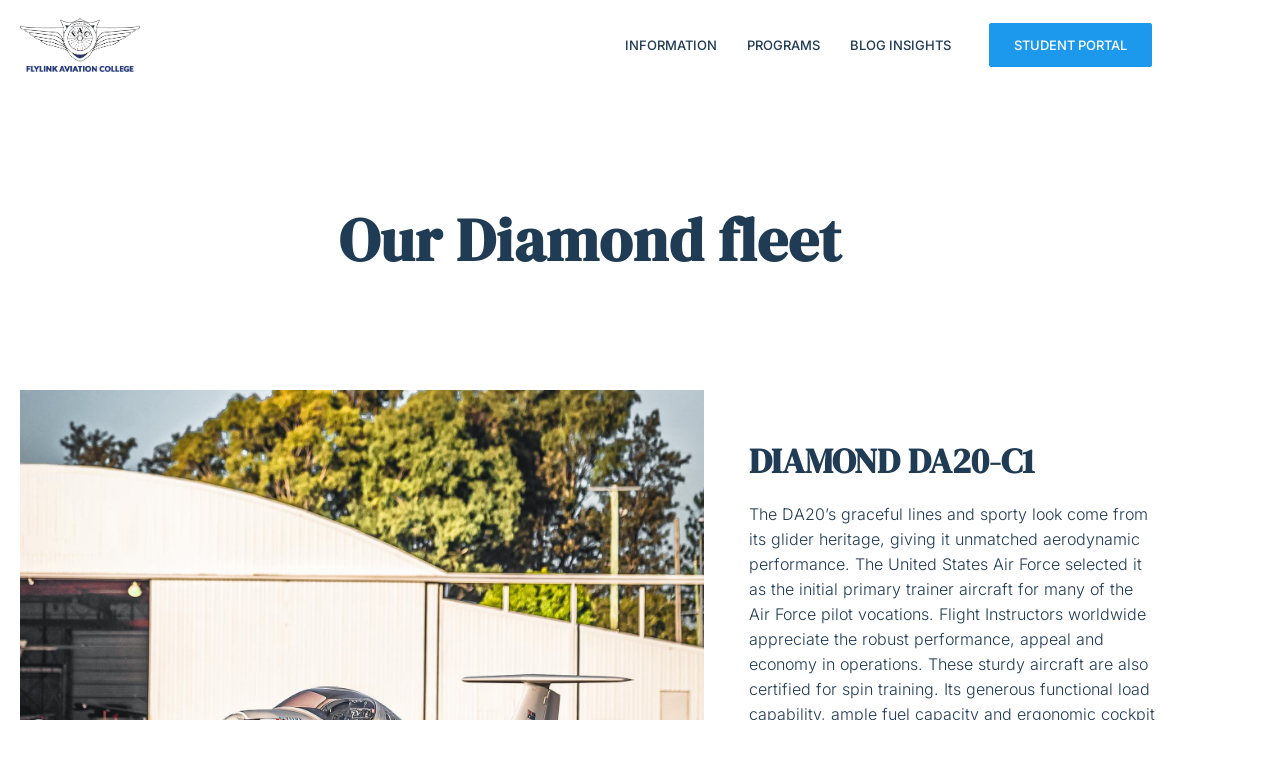

--- FILE ---
content_type: text/html; charset=UTF-8
request_url: https://flylinkaviation.qld.edu.au/our-fleet/
body_size: 35910
content:
<!doctype html>
<html lang="en-AU" prefix="og: https://ogp.me/ns#">
<head>
	<meta charset="UTF-8">
	<meta name="viewport" content="width=device-width, initial-scale=1">
	<link rel="profile" href="https://gmpg.org/xfn/11">
	
<!-- Search Engine Optimisation by Rank Math - https://rankmath.com/ -->
<title>Our Fleet | Flylink Aviation College</title>
<meta name="description" content="Become a pilot with us and experience one-of-a-kind flight on some of the most comfortable and safest Diamond aircraft in the world."/>
<meta name="robots" content="follow, index, max-snippet:-1, max-video-preview:-1, max-image-preview:large"/>
<link rel="canonical" href="https://flylinkaviation.qld.edu.au/our-fleet/" />
<meta property="og:locale" content="en_US" />
<meta property="og:type" content="article" />
<meta property="og:title" content="Our Fleet | Flylink Aviation College" />
<meta property="og:description" content="Become a pilot with us and experience one-of-a-kind flight on some of the most comfortable and safest Diamond aircraft in the world." />
<meta property="og:url" content="https://flylinkaviation.qld.edu.au/our-fleet/" />
<meta property="og:site_name" content="Flylink Aviation College" />
<meta property="article:publisher" content="https://www.facebook.com/flylinkaviationcollege/" />
<meta property="og:updated_time" content="2022-07-29T10:25:13+10:00" />
<meta property="og:image" content="https://flylinkaviation.qld.edu.au/wp-content/uploads/2021/11/IMG_0060-2-1024x602.jpg" />
<meta property="og:image:secure_url" content="https://flylinkaviation.qld.edu.au/wp-content/uploads/2021/11/IMG_0060-2-1024x602.jpg" />
<meta property="og:image:width" content="800" />
<meta property="og:image:height" content="470" />
<meta property="og:image:alt" content="Our Diamond Fleet - Diamond Aircraft" />
<meta property="og:image:type" content="image/jpeg" />
<meta property="article:published_time" content="2022-06-02T11:22:06+10:00" />
<meta property="article:modified_time" content="2022-07-29T10:25:13+10:00" />
<meta name="twitter:card" content="summary_large_image" />
<meta name="twitter:title" content="Our Fleet | Flylink Aviation College" />
<meta name="twitter:description" content="Become a pilot with us and experience one-of-a-kind flight on some of the most comfortable and safest Diamond aircraft in the world." />
<meta name="twitter:image" content="https://flylinkaviation.qld.edu.au/wp-content/uploads/2021/11/IMG_0060-2-1024x602.jpg" />
<meta name="twitter:label1" content="Time to read" />
<meta name="twitter:data1" content="1 minute" />
<script type="application/ld+json" class="rank-math-schema">{"@context":"https://schema.org","@graph":[{"@type":"Place","@id":"https://flylinkaviation.qld.edu.au/#place","geo":{"@type":"GeoCoordinates","latitude":"-27.566487714953876","longitude":" 153.0142876109733"},"hasMap":"https://www.google.com/maps/search/?api=1&amp;query=-27.566487714953876, 153.0142876109733","address":{"@type":"PostalAddress","streetAddress":"224 Qantas Avenue","addressLocality":"Archerfield","addressRegion":"Queensland","postalCode":"4108","addressCountry":"Australia"}},{"@type":["CollegeOrUniversity","Organization"],"@id":"https://flylinkaviation.qld.edu.au/#organization","name":"Flylink Aviation College","url":"https://flylinkaviation.qld.edu.au","sameAs":["https://www.facebook.com/flylinkaviationcollege/"],"email":"contact@flylinkaviation.qld.edu.au","address":{"@type":"PostalAddress","streetAddress":"224 Qantas Avenue","addressLocality":"Archerfield","addressRegion":"Queensland","postalCode":"4108","addressCountry":"Australia"},"logo":{"@type":"ImageObject","@id":"https://flylinkaviation.qld.edu.au/#logo","url":"https://flylinkaviation.qld.edu.au/wp-content/uploads/2022/05/FAC_Logo_Blue.png","contentUrl":"https://flylinkaviation.qld.edu.au/wp-content/uploads/2022/05/FAC_Logo_Blue.png","caption":"Flylink Aviation College","inLanguage":"en-AU","width":"638","height":"282"},"contactPoint":[{"@type":"ContactPoint","telephone":"+61452038796","contactType":"customer support"}],"location":{"@id":"https://flylinkaviation.qld.edu.au/#place"}},{"@type":"WebSite","@id":"https://flylinkaviation.qld.edu.au/#website","url":"https://flylinkaviation.qld.edu.au","name":"Flylink Aviation College","publisher":{"@id":"https://flylinkaviation.qld.edu.au/#organization"},"inLanguage":"en-AU"},{"@type":"ImageObject","@id":"https://flylinkaviation.qld.edu.au/wp-content/uploads/2021/11/IMG_0060-2.jpg","url":"https://flylinkaviation.qld.edu.au/wp-content/uploads/2021/11/IMG_0060-2.jpg","width":"2294","height":"1349","caption":"Our Diamond Fleet - Diamond Aircraft","inLanguage":"en-AU"},{"@type":"BreadcrumbList","@id":"https://flylinkaviation.qld.edu.au/our-fleet/#breadcrumb","itemListElement":[{"@type":"ListItem","position":"1","item":{"@id":"https://flylinkaviation.qld.edu.au","name":"Home"}},{"@type":"ListItem","position":"2","item":{"@id":"https://flylinkaviation.qld.edu.au/our-fleet/","name":"Our Fleet"}}]},{"@type":"WebPage","@id":"https://flylinkaviation.qld.edu.au/our-fleet/#webpage","url":"https://flylinkaviation.qld.edu.au/our-fleet/","name":"Our Fleet | Flylink Aviation College","datePublished":"2022-06-02T11:22:06+10:00","dateModified":"2022-07-29T10:25:13+10:00","isPartOf":{"@id":"https://flylinkaviation.qld.edu.au/#website"},"primaryImageOfPage":{"@id":"https://flylinkaviation.qld.edu.au/wp-content/uploads/2021/11/IMG_0060-2.jpg"},"inLanguage":"en-AU","breadcrumb":{"@id":"https://flylinkaviation.qld.edu.au/our-fleet/#breadcrumb"}},{"@type":"Person","@id":"https://flylinkaviation.qld.edu.au/our-fleet/#author","name":"admin","image":{"@type":"ImageObject","@id":"https://secure.gravatar.com/avatar/aacd807f2c848586a424224f11aea93decdcd0ddaacfaba1fd03d6f600b19a20?s=96&amp;d=mm&amp;r=g","url":"https://secure.gravatar.com/avatar/aacd807f2c848586a424224f11aea93decdcd0ddaacfaba1fd03d6f600b19a20?s=96&amp;d=mm&amp;r=g","caption":"admin","inLanguage":"en-AU"},"worksFor":{"@id":"https://flylinkaviation.qld.edu.au/#organization"}},{"@type":"Article","headline":"Our Fleet | Flylink Aviation College","keywords":"our fleet,diamond aircraft","datePublished":"2022-06-02T11:22:06+10:00","dateModified":"2022-07-29T10:25:13+10:00","author":{"@id":"https://flylinkaviation.qld.edu.au/our-fleet/#author","name":"admin"},"publisher":{"@id":"https://flylinkaviation.qld.edu.au/#organization"},"description":"Become a pilot with us and experience one-of-a-kind flight on some of the most comfortable and safest Diamond aircraft in the world.","name":"Our Fleet | Flylink Aviation College","@id":"https://flylinkaviation.qld.edu.au/our-fleet/#richSnippet","isPartOf":{"@id":"https://flylinkaviation.qld.edu.au/our-fleet/#webpage"},"image":{"@id":"https://flylinkaviation.qld.edu.au/wp-content/uploads/2021/11/IMG_0060-2.jpg"},"inLanguage":"en-AU","mainEntityOfPage":{"@id":"https://flylinkaviation.qld.edu.au/our-fleet/#webpage"}}]}</script>
<!-- /Rank Math WordPress SEO plugin -->

<link rel="alternate" type="application/rss+xml" title="Flylink Aviation College &raquo; Feed" href="https://flylinkaviation.qld.edu.au/feed/" />
<link rel="alternate" type="application/rss+xml" title="Flylink Aviation College &raquo; Comments Feed" href="https://flylinkaviation.qld.edu.au/comments/feed/" />
<link rel="alternate" title="oEmbed (JSON)" type="application/json+oembed" href="https://flylinkaviation.qld.edu.au/wp-json/oembed/1.0/embed?url=https%3A%2F%2Fflylinkaviation.qld.edu.au%2Four-fleet%2F" />
<link rel="alternate" title="oEmbed (XML)" type="text/xml+oembed" href="https://flylinkaviation.qld.edu.au/wp-json/oembed/1.0/embed?url=https%3A%2F%2Fflylinkaviation.qld.edu.au%2Four-fleet%2F&#038;format=xml" />
<style id='wp-img-auto-sizes-contain-inline-css'>
img:is([sizes=auto i],[sizes^="auto," i]){contain-intrinsic-size:3000px 1500px}
/*# sourceURL=wp-img-auto-sizes-contain-inline-css */
</style>
<link rel='stylesheet' id='fluentform-elementor-widget-css' href='https://flylinkaviation.qld.edu.au/wp-content/plugins/fluentform/assets/css/fluent-forms-elementor-widget.css?ver=6.1.14' media='all' />
<style id='wp-emoji-styles-inline-css'>

	img.wp-smiley, img.emoji {
		display: inline !important;
		border: none !important;
		box-shadow: none !important;
		height: 1em !important;
		width: 1em !important;
		margin: 0 0.07em !important;
		vertical-align: -0.1em !important;
		background: none !important;
		padding: 0 !important;
	}
/*# sourceURL=wp-emoji-styles-inline-css */
</style>
<style id='classic-theme-styles-inline-css'>
/*! This file is auto-generated */
.wp-block-button__link{color:#fff;background-color:#32373c;border-radius:9999px;box-shadow:none;text-decoration:none;padding:calc(.667em + 2px) calc(1.333em + 2px);font-size:1.125em}.wp-block-file__button{background:#32373c;color:#fff;text-decoration:none}
/*# sourceURL=/wp-includes/css/classic-themes.min.css */
</style>
<style id='filebird-block-filebird-gallery-style-inline-css'>
ul.filebird-block-filebird-gallery{margin:auto!important;padding:0!important;width:100%}ul.filebird-block-filebird-gallery.layout-grid{display:grid;grid-gap:20px;align-items:stretch;grid-template-columns:repeat(var(--columns),1fr);justify-items:stretch}ul.filebird-block-filebird-gallery.layout-grid li img{border:1px solid #ccc;box-shadow:2px 2px 6px 0 rgba(0,0,0,.3);height:100%;max-width:100%;-o-object-fit:cover;object-fit:cover;width:100%}ul.filebird-block-filebird-gallery.layout-masonry{-moz-column-count:var(--columns);-moz-column-gap:var(--space);column-gap:var(--space);-moz-column-width:var(--min-width);columns:var(--min-width) var(--columns);display:block;overflow:auto}ul.filebird-block-filebird-gallery.layout-masonry li{margin-bottom:var(--space)}ul.filebird-block-filebird-gallery li{list-style:none}ul.filebird-block-filebird-gallery li figure{height:100%;margin:0;padding:0;position:relative;width:100%}ul.filebird-block-filebird-gallery li figure figcaption{background:linear-gradient(0deg,rgba(0,0,0,.7),rgba(0,0,0,.3) 70%,transparent);bottom:0;box-sizing:border-box;color:#fff;font-size:.8em;margin:0;max-height:100%;overflow:auto;padding:3em .77em .7em;position:absolute;text-align:center;width:100%;z-index:2}ul.filebird-block-filebird-gallery li figure figcaption a{color:inherit}

/*# sourceURL=https://flylinkaviation.qld.edu.au/wp-content/plugins/filebird/blocks/filebird-gallery/build/style-index.css */
</style>
<style id='global-styles-inline-css'>
:root{--wp--preset--aspect-ratio--square: 1;--wp--preset--aspect-ratio--4-3: 4/3;--wp--preset--aspect-ratio--3-4: 3/4;--wp--preset--aspect-ratio--3-2: 3/2;--wp--preset--aspect-ratio--2-3: 2/3;--wp--preset--aspect-ratio--16-9: 16/9;--wp--preset--aspect-ratio--9-16: 9/16;--wp--preset--color--black: #000000;--wp--preset--color--cyan-bluish-gray: #abb8c3;--wp--preset--color--white: #ffffff;--wp--preset--color--pale-pink: #f78da7;--wp--preset--color--vivid-red: #cf2e2e;--wp--preset--color--luminous-vivid-orange: #ff6900;--wp--preset--color--luminous-vivid-amber: #fcb900;--wp--preset--color--light-green-cyan: #7bdcb5;--wp--preset--color--vivid-green-cyan: #00d084;--wp--preset--color--pale-cyan-blue: #8ed1fc;--wp--preset--color--vivid-cyan-blue: #0693e3;--wp--preset--color--vivid-purple: #9b51e0;--wp--preset--gradient--vivid-cyan-blue-to-vivid-purple: linear-gradient(135deg,rgb(6,147,227) 0%,rgb(155,81,224) 100%);--wp--preset--gradient--light-green-cyan-to-vivid-green-cyan: linear-gradient(135deg,rgb(122,220,180) 0%,rgb(0,208,130) 100%);--wp--preset--gradient--luminous-vivid-amber-to-luminous-vivid-orange: linear-gradient(135deg,rgb(252,185,0) 0%,rgb(255,105,0) 100%);--wp--preset--gradient--luminous-vivid-orange-to-vivid-red: linear-gradient(135deg,rgb(255,105,0) 0%,rgb(207,46,46) 100%);--wp--preset--gradient--very-light-gray-to-cyan-bluish-gray: linear-gradient(135deg,rgb(238,238,238) 0%,rgb(169,184,195) 100%);--wp--preset--gradient--cool-to-warm-spectrum: linear-gradient(135deg,rgb(74,234,220) 0%,rgb(151,120,209) 20%,rgb(207,42,186) 40%,rgb(238,44,130) 60%,rgb(251,105,98) 80%,rgb(254,248,76) 100%);--wp--preset--gradient--blush-light-purple: linear-gradient(135deg,rgb(255,206,236) 0%,rgb(152,150,240) 100%);--wp--preset--gradient--blush-bordeaux: linear-gradient(135deg,rgb(254,205,165) 0%,rgb(254,45,45) 50%,rgb(107,0,62) 100%);--wp--preset--gradient--luminous-dusk: linear-gradient(135deg,rgb(255,203,112) 0%,rgb(199,81,192) 50%,rgb(65,88,208) 100%);--wp--preset--gradient--pale-ocean: linear-gradient(135deg,rgb(255,245,203) 0%,rgb(182,227,212) 50%,rgb(51,167,181) 100%);--wp--preset--gradient--electric-grass: linear-gradient(135deg,rgb(202,248,128) 0%,rgb(113,206,126) 100%);--wp--preset--gradient--midnight: linear-gradient(135deg,rgb(2,3,129) 0%,rgb(40,116,252) 100%);--wp--preset--font-size--small: 13px;--wp--preset--font-size--medium: 20px;--wp--preset--font-size--large: 36px;--wp--preset--font-size--x-large: 42px;--wp--preset--spacing--20: 0.44rem;--wp--preset--spacing--30: 0.67rem;--wp--preset--spacing--40: 1rem;--wp--preset--spacing--50: 1.5rem;--wp--preset--spacing--60: 2.25rem;--wp--preset--spacing--70: 3.38rem;--wp--preset--spacing--80: 5.06rem;--wp--preset--shadow--natural: 6px 6px 9px rgba(0, 0, 0, 0.2);--wp--preset--shadow--deep: 12px 12px 50px rgba(0, 0, 0, 0.4);--wp--preset--shadow--sharp: 6px 6px 0px rgba(0, 0, 0, 0.2);--wp--preset--shadow--outlined: 6px 6px 0px -3px rgb(255, 255, 255), 6px 6px rgb(0, 0, 0);--wp--preset--shadow--crisp: 6px 6px 0px rgb(0, 0, 0);}:where(.is-layout-flex){gap: 0.5em;}:where(.is-layout-grid){gap: 0.5em;}body .is-layout-flex{display: flex;}.is-layout-flex{flex-wrap: wrap;align-items: center;}.is-layout-flex > :is(*, div){margin: 0;}body .is-layout-grid{display: grid;}.is-layout-grid > :is(*, div){margin: 0;}:where(.wp-block-columns.is-layout-flex){gap: 2em;}:where(.wp-block-columns.is-layout-grid){gap: 2em;}:where(.wp-block-post-template.is-layout-flex){gap: 1.25em;}:where(.wp-block-post-template.is-layout-grid){gap: 1.25em;}.has-black-color{color: var(--wp--preset--color--black) !important;}.has-cyan-bluish-gray-color{color: var(--wp--preset--color--cyan-bluish-gray) !important;}.has-white-color{color: var(--wp--preset--color--white) !important;}.has-pale-pink-color{color: var(--wp--preset--color--pale-pink) !important;}.has-vivid-red-color{color: var(--wp--preset--color--vivid-red) !important;}.has-luminous-vivid-orange-color{color: var(--wp--preset--color--luminous-vivid-orange) !important;}.has-luminous-vivid-amber-color{color: var(--wp--preset--color--luminous-vivid-amber) !important;}.has-light-green-cyan-color{color: var(--wp--preset--color--light-green-cyan) !important;}.has-vivid-green-cyan-color{color: var(--wp--preset--color--vivid-green-cyan) !important;}.has-pale-cyan-blue-color{color: var(--wp--preset--color--pale-cyan-blue) !important;}.has-vivid-cyan-blue-color{color: var(--wp--preset--color--vivid-cyan-blue) !important;}.has-vivid-purple-color{color: var(--wp--preset--color--vivid-purple) !important;}.has-black-background-color{background-color: var(--wp--preset--color--black) !important;}.has-cyan-bluish-gray-background-color{background-color: var(--wp--preset--color--cyan-bluish-gray) !important;}.has-white-background-color{background-color: var(--wp--preset--color--white) !important;}.has-pale-pink-background-color{background-color: var(--wp--preset--color--pale-pink) !important;}.has-vivid-red-background-color{background-color: var(--wp--preset--color--vivid-red) !important;}.has-luminous-vivid-orange-background-color{background-color: var(--wp--preset--color--luminous-vivid-orange) !important;}.has-luminous-vivid-amber-background-color{background-color: var(--wp--preset--color--luminous-vivid-amber) !important;}.has-light-green-cyan-background-color{background-color: var(--wp--preset--color--light-green-cyan) !important;}.has-vivid-green-cyan-background-color{background-color: var(--wp--preset--color--vivid-green-cyan) !important;}.has-pale-cyan-blue-background-color{background-color: var(--wp--preset--color--pale-cyan-blue) !important;}.has-vivid-cyan-blue-background-color{background-color: var(--wp--preset--color--vivid-cyan-blue) !important;}.has-vivid-purple-background-color{background-color: var(--wp--preset--color--vivid-purple) !important;}.has-black-border-color{border-color: var(--wp--preset--color--black) !important;}.has-cyan-bluish-gray-border-color{border-color: var(--wp--preset--color--cyan-bluish-gray) !important;}.has-white-border-color{border-color: var(--wp--preset--color--white) !important;}.has-pale-pink-border-color{border-color: var(--wp--preset--color--pale-pink) !important;}.has-vivid-red-border-color{border-color: var(--wp--preset--color--vivid-red) !important;}.has-luminous-vivid-orange-border-color{border-color: var(--wp--preset--color--luminous-vivid-orange) !important;}.has-luminous-vivid-amber-border-color{border-color: var(--wp--preset--color--luminous-vivid-amber) !important;}.has-light-green-cyan-border-color{border-color: var(--wp--preset--color--light-green-cyan) !important;}.has-vivid-green-cyan-border-color{border-color: var(--wp--preset--color--vivid-green-cyan) !important;}.has-pale-cyan-blue-border-color{border-color: var(--wp--preset--color--pale-cyan-blue) !important;}.has-vivid-cyan-blue-border-color{border-color: var(--wp--preset--color--vivid-cyan-blue) !important;}.has-vivid-purple-border-color{border-color: var(--wp--preset--color--vivid-purple) !important;}.has-vivid-cyan-blue-to-vivid-purple-gradient-background{background: var(--wp--preset--gradient--vivid-cyan-blue-to-vivid-purple) !important;}.has-light-green-cyan-to-vivid-green-cyan-gradient-background{background: var(--wp--preset--gradient--light-green-cyan-to-vivid-green-cyan) !important;}.has-luminous-vivid-amber-to-luminous-vivid-orange-gradient-background{background: var(--wp--preset--gradient--luminous-vivid-amber-to-luminous-vivid-orange) !important;}.has-luminous-vivid-orange-to-vivid-red-gradient-background{background: var(--wp--preset--gradient--luminous-vivid-orange-to-vivid-red) !important;}.has-very-light-gray-to-cyan-bluish-gray-gradient-background{background: var(--wp--preset--gradient--very-light-gray-to-cyan-bluish-gray) !important;}.has-cool-to-warm-spectrum-gradient-background{background: var(--wp--preset--gradient--cool-to-warm-spectrum) !important;}.has-blush-light-purple-gradient-background{background: var(--wp--preset--gradient--blush-light-purple) !important;}.has-blush-bordeaux-gradient-background{background: var(--wp--preset--gradient--blush-bordeaux) !important;}.has-luminous-dusk-gradient-background{background: var(--wp--preset--gradient--luminous-dusk) !important;}.has-pale-ocean-gradient-background{background: var(--wp--preset--gradient--pale-ocean) !important;}.has-electric-grass-gradient-background{background: var(--wp--preset--gradient--electric-grass) !important;}.has-midnight-gradient-background{background: var(--wp--preset--gradient--midnight) !important;}.has-small-font-size{font-size: var(--wp--preset--font-size--small) !important;}.has-medium-font-size{font-size: var(--wp--preset--font-size--medium) !important;}.has-large-font-size{font-size: var(--wp--preset--font-size--large) !important;}.has-x-large-font-size{font-size: var(--wp--preset--font-size--x-large) !important;}
:where(.wp-block-post-template.is-layout-flex){gap: 1.25em;}:where(.wp-block-post-template.is-layout-grid){gap: 1.25em;}
:where(.wp-block-term-template.is-layout-flex){gap: 1.25em;}:where(.wp-block-term-template.is-layout-grid){gap: 1.25em;}
:where(.wp-block-columns.is-layout-flex){gap: 2em;}:where(.wp-block-columns.is-layout-grid){gap: 2em;}
:root :where(.wp-block-pullquote){font-size: 1.5em;line-height: 1.6;}
/*# sourceURL=global-styles-inline-css */
</style>
<link rel='stylesheet' id='hello-elementor-css' href='https://flylinkaviation.qld.edu.au/wp-content/themes/hello-elementor/style.min.css?ver=3.1.0' media='all' />
<link rel='stylesheet' id='hello-elementor-theme-style-css' href='https://flylinkaviation.qld.edu.au/wp-content/themes/hello-elementor/theme.min.css?ver=3.1.0' media='all' />
<link rel='stylesheet' id='hello-elementor-header-footer-css' href='https://flylinkaviation.qld.edu.au/wp-content/themes/hello-elementor/header-footer.min.css?ver=3.1.0' media='all' />
<link rel='stylesheet' id='elementor-frontend-css' href='https://flylinkaviation.qld.edu.au/wp-content/plugins/elementor/assets/css/frontend.min.css?ver=3.34.1' media='all' />
<style id='elementor-frontend-inline-css'>
.elementor-kit-5770{--e-global-color-primary:#021F59;--e-global-color-secondary:#54595F;--e-global-color-text:#7A7A7A;--e-global-color-accent:#61CE70;--e-global-color-f58fec4:#153381;--e-global-color-12b7083:#1C98ED;--e-global-color-49d78f43:#203B54;--e-global-color-317a9006:#FFF;--e-global-color-2a7209f:#F3F4F7;--e-global-color-a4d0b04:#203B54;--e-global-typography-primary-font-family:"DM Serif Display";--e-global-typography-primary-font-size:45px;--e-global-typography-primary-font-weight:600;--e-global-typography-primary-line-height:1.2em;--e-global-typography-primary-letter-spacing:0px;--e-global-typography-secondary-font-family:"Inter";--e-global-typography-secondary-font-size:22px;--e-global-typography-secondary-font-weight:500;--e-global-typography-text-font-family:"Inter";--e-global-typography-text-font-size:20px;--e-global-typography-text-font-weight:400;--e-global-typography-text-line-height:1.4em;--e-global-typography-text-letter-spacing:0px;--e-global-typography-accent-font-family:"Inter";--e-global-typography-accent-font-weight:500;}.elementor-kit-5770 h1{font-family:"Playfair Display", Sans-serif;font-size:55px;letter-spacing:0.2px;}.elementor-widget:not(:last-child){margin-block-end:20px;}.elementor-element{--widgets-spacing:20px 20px;--widgets-spacing-row:20px;--widgets-spacing-column:20px;}@media(max-width:1024px){.elementor-section.elementor-section-boxed > .elementor-container{max-width:1024px;}.e-con{--container-max-width:1024px;}.elementor-kit-5770{--e-page-transition-entrance-animation:e-page-transition-slide-out-right;--e-page-transition-exit-animation:e-page-transition-slide-in-left;}}@media(max-width:767px){.elementor-kit-5770{--e-global-typography-secondary-font-size:14px;--e-page-transition-entrance-animation:e-page-transition-slide-out-up;--e-page-transition-exit-animation:e-page-transition-slide-in-down;}}
.elementor-14092 .elementor-element.elementor-element-2d86841 > .elementor-container > .elementor-column > .elementor-widget-wrap{align-content:flex-end;align-items:flex-end;}.elementor-14092 .elementor-element.elementor-element-2d86841 > .elementor-container{min-height:100px;}.elementor-14092 .elementor-element.elementor-element-2d86841, .elementor-14092 .elementor-element.elementor-element-2d86841 > .elementor-background-overlay{border-radius:0px 0px 0px 0px;}.elementor-14092 .elementor-element.elementor-element-2d86841{transition:background 0.3s, border 0.3s, border-radius 0.3s, box-shadow 0.3s;margin-top:0px;margin-bottom:0px;padding:100px 20px 0px 20px;z-index:1;}.elementor-14092 .elementor-element.elementor-element-2d86841 > .elementor-background-overlay{transition:background 0.3s, border-radius 0.3s, opacity 0.3s;}.elementor-bc-flex-widget .elementor-14092 .elementor-element.elementor-element-b8fa713.elementor-column .elementor-widget-wrap{align-items:center;}.elementor-14092 .elementor-element.elementor-element-b8fa713.elementor-column.elementor-element[data-element_type="column"] > .elementor-widget-wrap.elementor-element-populated{align-content:center;align-items:center;}.elementor-14092 .elementor-element.elementor-element-b8fa713 > .elementor-element-populated{transition:background 0.3s, border 0.3s, border-radius 0.3s, box-shadow 0.3s;padding:0% 15% 0% 15%;}.elementor-14092 .elementor-element.elementor-element-b8fa713 > .elementor-element-populated > .elementor-background-overlay{transition:background 0.3s, border-radius 0.3s, opacity 0.3s;}.elementor-14092 .elementor-element.elementor-element-1f68403 > .elementor-widget-container{padding:0px 0px 0px 0px;}.elementor-14092 .elementor-element.elementor-element-1f68403{text-align:center;}.elementor-14092 .elementor-element.elementor-element-1f68403 .elementor-heading-title{font-family:"DM Serif Display", Sans-serif;font-size:60px;font-weight:700;line-height:1.2em;letter-spacing:1px;color:var( --e-global-color-49d78f43 );}.elementor-14092 .elementor-element.elementor-element-35e7e7d3 > .elementor-container > .elementor-column > .elementor-widget-wrap{align-content:flex-start;align-items:flex-start;}.elementor-14092 .elementor-element.elementor-element-35e7e7d3 > .elementor-container{min-height:516px;}.elementor-14092 .elementor-element.elementor-element-35e7e7d3{margin-top:0%;margin-bottom:0%;padding:100px 20px 50px 20px;}.elementor-14092 .elementor-element.elementor-element-41cd299a:not(.elementor-motion-effects-element-type-background) > .elementor-widget-wrap, .elementor-14092 .elementor-element.elementor-element-41cd299a > .elementor-widget-wrap > .elementor-motion-effects-container > .elementor-motion-effects-layer{background-image:url("https://flylinkaviation.qld.edu.au/wp-content/uploads/2021/11/IMG_0054.jpg");background-position:center center;background-repeat:no-repeat;background-size:cover;}.elementor-14092 .elementor-element.elementor-element-41cd299a > .elementor-element-populated{transition:background 0.3s, border 0.3s, border-radius 0.3s, box-shadow 0.3s;}.elementor-14092 .elementor-element.elementor-element-41cd299a > .elementor-element-populated > .elementor-background-overlay{transition:background 0.3s, border-radius 0.3s, opacity 0.3s;}.elementor-14092 .elementor-element.elementor-element-2eafe5d8{--spacer-size:50px;}.elementor-bc-flex-widget .elementor-14092 .elementor-element.elementor-element-c5d9c3f.elementor-column .elementor-widget-wrap{align-items:flex-end;}.elementor-14092 .elementor-element.elementor-element-c5d9c3f.elementor-column.elementor-element[data-element_type="column"] > .elementor-widget-wrap.elementor-element-populated{align-content:flex-end;align-items:flex-end;}.elementor-14092 .elementor-element.elementor-element-c5d9c3f > .elementor-widget-wrap > .elementor-widget:not(.elementor-widget__width-auto):not(.elementor-widget__width-initial):not(:last-child):not(.elementor-absolute){margin-block-end:0px;}.elementor-14092 .elementor-element.elementor-element-c5d9c3f > .elementor-element-populated{padding:0% 0% 0% 10%;}.elementor-14092 .elementor-element.elementor-element-116df039 > .elementor-widget-container{padding:50px 0px 20px 0px;}.elementor-14092 .elementor-element.elementor-element-116df039 .elementor-heading-title{font-family:"DM Serif Display", Sans-serif;font-size:35px;font-weight:700;line-height:1.2em;color:var( --e-global-color-49d78f43 );}.elementor-14092 .elementor-element.elementor-element-73445afa > .elementor-widget-container{padding:0px 0px 20px 0px;}.elementor-14092 .elementor-element.elementor-element-73445afa{font-family:"Inter", Sans-serif;font-size:16px;font-weight:300;line-height:1.6em;color:var( --e-global-color-49d78f43 );}.elementor-14092 .elementor-element.elementor-element-3b09252c .elementor-button{background-color:var( --e-global-color-2a7209f );font-family:"Inter", Sans-serif;font-size:13px;font-weight:500;text-transform:uppercase;fill:var( --e-global-color-49d78f43 );color:var( --e-global-color-49d78f43 );border-style:solid;border-width:1px 1px 1px 1px;border-color:#8383835E;border-radius:2px 2px 2px 2px;}.elementor-14092 .elementor-element.elementor-element-3b09252c .elementor-button:hover, .elementor-14092 .elementor-element.elementor-element-3b09252c .elementor-button:focus{background-color:#838383;color:var( --e-global-color-317a9006 );border-color:#838383;}.elementor-14092 .elementor-element.elementor-element-3b09252c > .elementor-widget-container{padding:0px 0px 0px 0px;}.elementor-14092 .elementor-element.elementor-element-3b09252c .elementor-button:hover svg, .elementor-14092 .elementor-element.elementor-element-3b09252c .elementor-button:focus svg{fill:var( --e-global-color-317a9006 );}.elementor-14092 .elementor-element.elementor-element-8739b53 > .elementor-container > .elementor-column > .elementor-widget-wrap{align-content:flex-start;align-items:flex-start;}.elementor-14092 .elementor-element.elementor-element-8739b53 > .elementor-container{min-height:516px;}.elementor-14092 .elementor-element.elementor-element-8739b53{margin-top:0%;margin-bottom:0%;padding:50px 20px 50px 20px;}.elementor-14092 .elementor-element.elementor-element-d59994a:not(.elementor-motion-effects-element-type-background) > .elementor-widget-wrap, .elementor-14092 .elementor-element.elementor-element-d59994a > .elementor-widget-wrap > .elementor-motion-effects-container > .elementor-motion-effects-layer{background-image:url("https://flylinkaviation.qld.edu.au/wp-content/uploads/2021/11/IMG_0055.jpg");background-position:center center;background-repeat:no-repeat;background-size:cover;}.elementor-14092 .elementor-element.elementor-element-d59994a > .elementor-element-populated{transition:background 0.3s, border 0.3s, border-radius 0.3s, box-shadow 0.3s;}.elementor-14092 .elementor-element.elementor-element-d59994a > .elementor-element-populated > .elementor-background-overlay{transition:background 0.3s, border-radius 0.3s, opacity 0.3s;}.elementor-14092 .elementor-element.elementor-element-9ea92d9{--spacer-size:50px;}.elementor-bc-flex-widget .elementor-14092 .elementor-element.elementor-element-7bfd6a6.elementor-column .elementor-widget-wrap{align-items:flex-end;}.elementor-14092 .elementor-element.elementor-element-7bfd6a6.elementor-column.elementor-element[data-element_type="column"] > .elementor-widget-wrap.elementor-element-populated{align-content:flex-end;align-items:flex-end;}.elementor-14092 .elementor-element.elementor-element-7bfd6a6 > .elementor-widget-wrap > .elementor-widget:not(.elementor-widget__width-auto):not(.elementor-widget__width-initial):not(:last-child):not(.elementor-absolute){margin-block-end:0px;}.elementor-14092 .elementor-element.elementor-element-7bfd6a6 > .elementor-element-populated{padding:0% 0% 0% 10%;}.elementor-14092 .elementor-element.elementor-element-89f818d > .elementor-widget-container{padding:50px 0px 20px 0px;}.elementor-14092 .elementor-element.elementor-element-89f818d .elementor-heading-title{font-family:"DM Serif Display", Sans-serif;font-size:35px;font-weight:700;line-height:1.2em;color:var( --e-global-color-49d78f43 );}.elementor-14092 .elementor-element.elementor-element-08a475f > .elementor-widget-container{padding:0px 0px 20px 0px;}.elementor-14092 .elementor-element.elementor-element-08a475f{font-family:"Inter", Sans-serif;font-size:16px;font-weight:300;line-height:1.6em;color:var( --e-global-color-49d78f43 );}.elementor-14092 .elementor-element.elementor-element-e61290c .elementor-button{background-color:var( --e-global-color-2a7209f );font-family:"Inter", Sans-serif;font-size:13px;font-weight:500;text-transform:uppercase;fill:var( --e-global-color-49d78f43 );color:var( --e-global-color-49d78f43 );border-style:solid;border-width:1px 1px 1px 1px;border-color:#8383835E;border-radius:2px 2px 2px 2px;}.elementor-14092 .elementor-element.elementor-element-e61290c .elementor-button:hover, .elementor-14092 .elementor-element.elementor-element-e61290c .elementor-button:focus{background-color:#838383;color:var( --e-global-color-317a9006 );border-color:#838383;}.elementor-14092 .elementor-element.elementor-element-e61290c > .elementor-widget-container{padding:0px 0px 0px 0px;}.elementor-14092 .elementor-element.elementor-element-e61290c .elementor-button:hover svg, .elementor-14092 .elementor-element.elementor-element-e61290c .elementor-button:focus svg{fill:var( --e-global-color-317a9006 );}.elementor-14092 .elementor-element.elementor-element-dd208eb > .elementor-container > .elementor-column > .elementor-widget-wrap{align-content:flex-start;align-items:flex-start;}.elementor-14092 .elementor-element.elementor-element-dd208eb > .elementor-container{min-height:516px;}.elementor-14092 .elementor-element.elementor-element-dd208eb{margin-top:0%;margin-bottom:0%;padding:50px 20px 50px 20px;}.elementor-14092 .elementor-element.elementor-element-e83f9eb:not(.elementor-motion-effects-element-type-background) > .elementor-widget-wrap, .elementor-14092 .elementor-element.elementor-element-e83f9eb > .elementor-widget-wrap > .elementor-motion-effects-container > .elementor-motion-effects-layer{background-image:url("https://flylinkaviation.qld.edu.au/wp-content/uploads/2022/06/Diamond-DA-42-scaled.jpg");background-position:center center;background-repeat:no-repeat;background-size:cover;}.elementor-14092 .elementor-element.elementor-element-e83f9eb > .elementor-element-populated{transition:background 0.3s, border 0.3s, border-radius 0.3s, box-shadow 0.3s;}.elementor-14092 .elementor-element.elementor-element-e83f9eb > .elementor-element-populated > .elementor-background-overlay{transition:background 0.3s, border-radius 0.3s, opacity 0.3s;}.elementor-14092 .elementor-element.elementor-element-deb027d{--spacer-size:50px;}.elementor-bc-flex-widget .elementor-14092 .elementor-element.elementor-element-b094190.elementor-column .elementor-widget-wrap{align-items:flex-end;}.elementor-14092 .elementor-element.elementor-element-b094190.elementor-column.elementor-element[data-element_type="column"] > .elementor-widget-wrap.elementor-element-populated{align-content:flex-end;align-items:flex-end;}.elementor-14092 .elementor-element.elementor-element-b094190 > .elementor-widget-wrap > .elementor-widget:not(.elementor-widget__width-auto):not(.elementor-widget__width-initial):not(:last-child):not(.elementor-absolute){margin-block-end:0px;}.elementor-14092 .elementor-element.elementor-element-b094190 > .elementor-element-populated{padding:0% 0% 0% 10%;}.elementor-14092 .elementor-element.elementor-element-9e89a5e > .elementor-widget-container{padding:50px 0px 20px 0px;}.elementor-14092 .elementor-element.elementor-element-9e89a5e .elementor-heading-title{font-family:"DM Serif Display", Sans-serif;font-size:35px;font-weight:700;line-height:1.2em;color:var( --e-global-color-49d78f43 );}.elementor-14092 .elementor-element.elementor-element-98b7f96 > .elementor-widget-container{padding:0px 0px 20px 0px;}.elementor-14092 .elementor-element.elementor-element-98b7f96{font-family:"Inter", Sans-serif;font-size:16px;font-weight:300;line-height:1.6em;color:var( --e-global-color-49d78f43 );}.elementor-14092 .elementor-element.elementor-element-bd78b37 .elementor-button{background-color:var( --e-global-color-2a7209f );font-family:"Inter", Sans-serif;font-size:13px;font-weight:500;text-transform:uppercase;fill:var( --e-global-color-49d78f43 );color:var( --e-global-color-49d78f43 );border-style:solid;border-width:1px 1px 1px 1px;border-color:#8383835E;border-radius:2px 2px 2px 2px;}.elementor-14092 .elementor-element.elementor-element-bd78b37 .elementor-button:hover, .elementor-14092 .elementor-element.elementor-element-bd78b37 .elementor-button:focus{background-color:#838383;color:var( --e-global-color-317a9006 );border-color:#838383;}.elementor-14092 .elementor-element.elementor-element-bd78b37 > .elementor-widget-container{padding:0px 0px 0px 0px;}.elementor-14092 .elementor-element.elementor-element-bd78b37 .elementor-button:hover svg, .elementor-14092 .elementor-element.elementor-element-bd78b37 .elementor-button:focus svg{fill:var( --e-global-color-317a9006 );}.elementor-14092 .elementor-element.elementor-element-8b07255 > .elementor-container > .elementor-column > .elementor-widget-wrap{align-content:flex-start;align-items:flex-start;}.elementor-14092 .elementor-element.elementor-element-8b07255 > .elementor-container{min-height:516px;}.elementor-14092 .elementor-element.elementor-element-8b07255{margin-top:0%;margin-bottom:0%;padding:50px 20px 100px 20px;}.elementor-14092 .elementor-element.elementor-element-d6c37a5:not(.elementor-motion-effects-element-type-background) > .elementor-widget-wrap, .elementor-14092 .elementor-element.elementor-element-d6c37a5 > .elementor-widget-wrap > .elementor-motion-effects-container > .elementor-motion-effects-layer{background-image:url("https://flylinkaviation.qld.edu.au/wp-content/uploads/2021/12/IMG_0003.jpg");background-position:center center;background-repeat:no-repeat;background-size:cover;}.elementor-14092 .elementor-element.elementor-element-d6c37a5 > .elementor-element-populated{transition:background 0.3s, border 0.3s, border-radius 0.3s, box-shadow 0.3s;}.elementor-14092 .elementor-element.elementor-element-d6c37a5 > .elementor-element-populated > .elementor-background-overlay{transition:background 0.3s, border-radius 0.3s, opacity 0.3s;}.elementor-14092 .elementor-element.elementor-element-6f4ee06{--spacer-size:50px;}.elementor-bc-flex-widget .elementor-14092 .elementor-element.elementor-element-963b8d5.elementor-column .elementor-widget-wrap{align-items:flex-end;}.elementor-14092 .elementor-element.elementor-element-963b8d5.elementor-column.elementor-element[data-element_type="column"] > .elementor-widget-wrap.elementor-element-populated{align-content:flex-end;align-items:flex-end;}.elementor-14092 .elementor-element.elementor-element-963b8d5 > .elementor-widget-wrap > .elementor-widget:not(.elementor-widget__width-auto):not(.elementor-widget__width-initial):not(:last-child):not(.elementor-absolute){margin-block-end:0px;}.elementor-14092 .elementor-element.elementor-element-963b8d5 > .elementor-element-populated{padding:0% 0% 0% 10%;}.elementor-14092 .elementor-element.elementor-element-7e46521 > .elementor-widget-container{padding:50px 0px 20px 0px;}.elementor-14092 .elementor-element.elementor-element-7e46521 .elementor-heading-title{font-family:"DM Serif Display", Sans-serif;font-size:35px;font-weight:700;line-height:1.2em;color:var( --e-global-color-49d78f43 );}.elementor-14092 .elementor-element.elementor-element-fb6fac2 > .elementor-widget-container{padding:0px 0px 20px 0px;}.elementor-14092 .elementor-element.elementor-element-fb6fac2{font-family:"Inter", Sans-serif;font-size:16px;font-weight:300;line-height:1.6em;color:var( --e-global-color-49d78f43 );}.elementor-14092 .elementor-element.elementor-element-5454c7a .elementor-button{background-color:var( --e-global-color-2a7209f );font-family:"Inter", Sans-serif;font-size:13px;font-weight:500;text-transform:uppercase;fill:var( --e-global-color-49d78f43 );color:var( --e-global-color-49d78f43 );border-style:solid;border-width:1px 1px 1px 1px;border-color:#8383835E;border-radius:2px 2px 2px 2px;}.elementor-14092 .elementor-element.elementor-element-5454c7a .elementor-button:hover, .elementor-14092 .elementor-element.elementor-element-5454c7a .elementor-button:focus{background-color:#838383;color:var( --e-global-color-317a9006 );border-color:#838383;}.elementor-14092 .elementor-element.elementor-element-5454c7a > .elementor-widget-container{padding:0px 0px 0px 0px;}.elementor-14092 .elementor-element.elementor-element-5454c7a .elementor-button:hover svg, .elementor-14092 .elementor-element.elementor-element-5454c7a .elementor-button:focus svg{fill:var( --e-global-color-317a9006 );}body.elementor-page-14092:not(.elementor-motion-effects-element-type-background), body.elementor-page-14092 > .elementor-motion-effects-container > .elementor-motion-effects-layer{background-color:#FFFFFF;}:root{--page-title-display:none;}@media(min-width:768px){.elementor-14092 .elementor-element.elementor-element-41cd299a{width:60%;}.elementor-14092 .elementor-element.elementor-element-c5d9c3f{width:39.877%;}.elementor-14092 .elementor-element.elementor-element-d59994a{width:60%;}.elementor-14092 .elementor-element.elementor-element-7bfd6a6{width:39.877%;}.elementor-14092 .elementor-element.elementor-element-e83f9eb{width:60%;}.elementor-14092 .elementor-element.elementor-element-b094190{width:39.877%;}.elementor-14092 .elementor-element.elementor-element-d6c37a5{width:60%;}.elementor-14092 .elementor-element.elementor-element-963b8d5{width:39.877%;}}@media(max-width:1024px){.elementor-14092 .elementor-element.elementor-element-2d86841 > .elementor-container{min-height:100px;}.elementor-14092 .elementor-element.elementor-element-2d86841{margin-top:0px;margin-bottom:0px;padding:100px 20px 0px 20px;}.elementor-bc-flex-widget .elementor-14092 .elementor-element.elementor-element-b8fa713.elementor-column .elementor-widget-wrap{align-items:center;}.elementor-14092 .elementor-element.elementor-element-b8fa713.elementor-column.elementor-element[data-element_type="column"] > .elementor-widget-wrap.elementor-element-populated{align-content:center;align-items:center;}.elementor-14092 .elementor-element.elementor-element-b8fa713 > .elementor-element-populated{padding:0% 15% 0% 15%;}.elementor-14092 .elementor-element.elementor-element-1f68403 > .elementor-widget-container{padding:10px 0px 10px 0px;}.elementor-14092 .elementor-element.elementor-element-1f68403{text-align:center;}.elementor-14092 .elementor-element.elementor-element-1f68403 .elementor-heading-title{font-size:50px;line-height:1.2em;letter-spacing:0.5px;}.elementor-14092 .elementor-element.elementor-element-35e7e7d3 > .elementor-container{min-height:420px;}.elementor-14092 .elementor-element.elementor-element-35e7e7d3{margin-top:0%;margin-bottom:0%;}.elementor-14092 .elementor-element.elementor-element-116df039 > .elementor-widget-container{padding:50px 0px 20px 0px;}.elementor-14092 .elementor-element.elementor-element-3b09252c > .elementor-widget-container{padding:0px 0px 0px 0px;}.elementor-14092 .elementor-element.elementor-element-8739b53 > .elementor-container{min-height:420px;}.elementor-14092 .elementor-element.elementor-element-8739b53{margin-top:0%;margin-bottom:0%;}.elementor-14092 .elementor-element.elementor-element-89f818d > .elementor-widget-container{padding:50px 0px 20px 0px;}.elementor-14092 .elementor-element.elementor-element-e61290c > .elementor-widget-container{padding:0px 0px 0px 0px;}.elementor-14092 .elementor-element.elementor-element-dd208eb > .elementor-container{min-height:420px;}.elementor-14092 .elementor-element.elementor-element-dd208eb{margin-top:0%;margin-bottom:0%;}.elementor-14092 .elementor-element.elementor-element-9e89a5e > .elementor-widget-container{padding:50px 0px 20px 0px;}.elementor-14092 .elementor-element.elementor-element-bd78b37 > .elementor-widget-container{padding:0px 0px 0px 0px;}.elementor-14092 .elementor-element.elementor-element-8b07255 > .elementor-container{min-height:420px;}.elementor-14092 .elementor-element.elementor-element-8b07255{margin-top:0%;margin-bottom:0%;}.elementor-14092 .elementor-element.elementor-element-7e46521 > .elementor-widget-container{padding:50px 0px 20px 0px;}.elementor-14092 .elementor-element.elementor-element-5454c7a > .elementor-widget-container{padding:0px 0px 0px 0px;}}@media(max-width:767px){.elementor-14092 .elementor-element.elementor-element-2d86841 > .elementor-container{min-height:100px;}.elementor-14092 .elementor-element.elementor-element-2d86841{margin-top:0px;margin-bottom:0px;padding:50px 20px 0px 20px;}.elementor-14092 .elementor-element.elementor-element-b8fa713 > .elementor-element-populated{padding:0% 5% 0% 5%;}.elementor-14092 .elementor-element.elementor-element-1f68403 > .elementor-widget-container{padding:10px 0px 10px 0px;}.elementor-14092 .elementor-element.elementor-element-1f68403 .elementor-heading-title{font-size:40px;line-height:1.2em;letter-spacing:0.5px;}.elementor-14092 .elementor-element.elementor-element-35e7e7d3{margin-top:0%;margin-bottom:0%;padding:70px 20px 35px 20px;}.elementor-14092 .elementor-element.elementor-element-2eafe5d8{--spacer-size:250px;}.elementor-14092 .elementor-element.elementor-element-c5d9c3f > .elementor-element-populated{padding:0% 0% 0% 0%;}.elementor-14092 .elementor-element.elementor-element-116df039 > .elementor-widget-container{padding:35px 0px 10px 0px;}.elementor-14092 .elementor-element.elementor-element-116df039 .elementor-heading-title{font-size:25px;line-height:1.4em;}.elementor-14092 .elementor-element.elementor-element-73445afa > .elementor-widget-container{padding:0px 0px 35px 0px;}.elementor-14092 .elementor-element.elementor-element-3b09252c{width:100%;max-width:100%;}.elementor-14092 .elementor-element.elementor-element-3b09252c > .elementor-widget-container{padding:0px 0px 0px 0px;}.elementor-14092 .elementor-element.elementor-element-8739b53{margin-top:0%;margin-bottom:0%;padding:35px 20px 35px 20px;}.elementor-14092 .elementor-element.elementor-element-9ea92d9{--spacer-size:250px;}.elementor-14092 .elementor-element.elementor-element-7bfd6a6 > .elementor-element-populated{padding:0% 0% 0% 0%;}.elementor-14092 .elementor-element.elementor-element-89f818d > .elementor-widget-container{padding:35px 0px 10px 0px;}.elementor-14092 .elementor-element.elementor-element-89f818d .elementor-heading-title{font-size:25px;line-height:1.4em;}.elementor-14092 .elementor-element.elementor-element-08a475f > .elementor-widget-container{padding:0px 0px 35px 0px;}.elementor-14092 .elementor-element.elementor-element-e61290c{width:100%;max-width:100%;}.elementor-14092 .elementor-element.elementor-element-e61290c > .elementor-widget-container{padding:0px 0px 0px 0px;}.elementor-14092 .elementor-element.elementor-element-dd208eb{margin-top:0%;margin-bottom:0%;padding:35px 20px 35px 20px;}.elementor-14092 .elementor-element.elementor-element-deb027d{--spacer-size:250px;}.elementor-14092 .elementor-element.elementor-element-b094190 > .elementor-element-populated{padding:0% 0% 0% 0%;}.elementor-14092 .elementor-element.elementor-element-9e89a5e > .elementor-widget-container{padding:35px 0px 10px 0px;}.elementor-14092 .elementor-element.elementor-element-9e89a5e .elementor-heading-title{font-size:25px;line-height:1.4em;}.elementor-14092 .elementor-element.elementor-element-98b7f96 > .elementor-widget-container{padding:0px 0px 35px 0px;}.elementor-14092 .elementor-element.elementor-element-bd78b37{width:100%;max-width:100%;}.elementor-14092 .elementor-element.elementor-element-bd78b37 > .elementor-widget-container{padding:0px 0px 0px 0px;}.elementor-14092 .elementor-element.elementor-element-8b07255{margin-top:0%;margin-bottom:0%;padding:35px 20px 70px 20px;}.elementor-14092 .elementor-element.elementor-element-6f4ee06{--spacer-size:250px;}.elementor-14092 .elementor-element.elementor-element-963b8d5 > .elementor-element-populated{padding:0% 0% 0% 0%;}.elementor-14092 .elementor-element.elementor-element-7e46521 > .elementor-widget-container{padding:35px 0px 10px 0px;}.elementor-14092 .elementor-element.elementor-element-7e46521 .elementor-heading-title{font-size:25px;line-height:1.4em;}.elementor-14092 .elementor-element.elementor-element-fb6fac2 > .elementor-widget-container{padding:0px 0px 35px 0px;}.elementor-14092 .elementor-element.elementor-element-5454c7a{width:100%;max-width:100%;}.elementor-14092 .elementor-element.elementor-element-5454c7a > .elementor-widget-container{padding:0px 0px 0px 0px;}}@media(max-width:1024px) and (min-width:768px){.elementor-14092 .elementor-element.elementor-element-b8fa713{width:100%;}.elementor-14092 .elementor-element.elementor-element-41cd299a{width:60%;}.elementor-14092 .elementor-element.elementor-element-c5d9c3f{width:40%;}.elementor-14092 .elementor-element.elementor-element-d59994a{width:60%;}.elementor-14092 .elementor-element.elementor-element-7bfd6a6{width:40%;}.elementor-14092 .elementor-element.elementor-element-e83f9eb{width:60%;}.elementor-14092 .elementor-element.elementor-element-b094190{width:40%;}.elementor-14092 .elementor-element.elementor-element-d6c37a5{width:60%;}.elementor-14092 .elementor-element.elementor-element-963b8d5{width:40%;}}/* Start custom CSS for section, class: .elementor-element-2d86841 */body:not(.page-id-189) .grecaptcha-badge {
visibility: hidden;
opacity: 0;
}/* End custom CSS */
.elementor-13759 .elementor-element.elementor-element-245c084b > .elementor-container > .elementor-column > .elementor-widget-wrap{align-content:space-evenly;align-items:space-evenly;}.elementor-13759 .elementor-element.elementor-element-245c084b:not(.elementor-motion-effects-element-type-background), .elementor-13759 .elementor-element.elementor-element-245c084b > .elementor-motion-effects-container > .elementor-motion-effects-layer{background-color:#021F5900;}.elementor-13759 .elementor-element.elementor-element-245c084b > .elementor-container{min-height:90px;}.elementor-13759 .elementor-element.elementor-element-245c084b{transition:background 0.3s, border 0.3s, border-radius 0.3s, box-shadow 0.3s;margin-top:0px;margin-bottom:0px;padding:0px 20px 0px 20px;z-index:10;}.elementor-13759 .elementor-element.elementor-element-245c084b > .elementor-background-overlay{transition:background 0.3s, border-radius 0.3s, opacity 0.3s;}.elementor-13759 .elementor-element.elementor-element-1e67ba46 > .elementor-element-populated{margin:0px 0px 0px 0px;--e-column-margin-right:0px;--e-column-margin-left:0px;padding:0px 0px 0px 0px;}.elementor-13759 .elementor-element.elementor-element-569e0aa7{transition:background 0.3s, border 0.3s, border-radius 0.3s, box-shadow 0.3s;margin-top:0px;margin-bottom:0px;padding:0px 0px 0px 0px;z-index:2;}.elementor-13759 .elementor-element.elementor-element-569e0aa7 > .elementor-background-overlay{transition:background 0.3s, border-radius 0.3s, opacity 0.3s;}.elementor-bc-flex-widget .elementor-13759 .elementor-element.elementor-element-5af16607.elementor-column .elementor-widget-wrap{align-items:center;}.elementor-13759 .elementor-element.elementor-element-5af16607.elementor-column.elementor-element[data-element_type="column"] > .elementor-widget-wrap.elementor-element-populated{align-content:center;align-items:center;}.elementor-13759 .elementor-element.elementor-element-5af16607.elementor-column > .elementor-widget-wrap{justify-content:flex-start;}.elementor-13759 .elementor-element.elementor-element-5af16607 > .elementor-element-populated{padding:0px 0px 0px 0px;}.elementor-13759 .elementor-element.elementor-element-e67b10f{text-align:start;}.elementor-13759 .elementor-element.elementor-element-e67b10f img{width:120px;}.elementor-bc-flex-widget .elementor-13759 .elementor-element.elementor-element-b571ee2.elementor-column .elementor-widget-wrap{align-items:center;}.elementor-13759 .elementor-element.elementor-element-b571ee2.elementor-column.elementor-element[data-element_type="column"] > .elementor-widget-wrap.elementor-element-populated{align-content:center;align-items:center;}.elementor-13759 .elementor-element.elementor-element-b571ee2.elementor-column > .elementor-widget-wrap{justify-content:flex-end;}.elementor-13759 .elementor-element.elementor-element-b571ee2 > .elementor-element-populated, .elementor-13759 .elementor-element.elementor-element-b571ee2 > .elementor-element-populated > .elementor-background-overlay, .elementor-13759 .elementor-element.elementor-element-b571ee2 > .elementor-background-slideshow{border-radius:0px 0px 0px 0px;}.elementor-13759 .elementor-element.elementor-element-b571ee2 > .elementor-element-populated{padding:0px 0px 0px 0px;}.elementor-13759 .elementor-element.elementor-element-2c995c31 .elementor-button{background-color:#02010100;font-family:"Inter", Sans-serif;font-size:13px;font-weight:500;text-transform:uppercase;fill:var( --e-global-color-49d78f43 );color:var( --e-global-color-49d78f43 );padding:0px 0px 0px 0px;}.elementor-13759 .elementor-element.elementor-element-2c995c31{width:auto;max-width:auto;}.elementor-13759 .elementor-element.elementor-element-2c995c31 > .elementor-widget-container{padding:0px 30px 0px 0px;}.elementor-13759 .elementor-element.elementor-element-2c995c31 .elementor-button:hover, .elementor-13759 .elementor-element.elementor-element-2c995c31 .elementor-button:focus{color:var( --e-global-color-49d78f43 );}.elementor-13759 .elementor-element.elementor-element-2c995c31 .elementor-button:hover svg, .elementor-13759 .elementor-element.elementor-element-2c995c31 .elementor-button:focus svg{fill:var( --e-global-color-49d78f43 );}.elementor-13759 .elementor-element.elementor-element-5fdfafcf .elementor-button{background-color:#02010100;font-family:"Inter", Sans-serif;font-size:13px;font-weight:500;text-transform:uppercase;fill:var( --e-global-color-49d78f43 );color:var( --e-global-color-49d78f43 );padding:0px 0px 0px 0px;}.elementor-13759 .elementor-element.elementor-element-5fdfafcf{width:auto;max-width:auto;}.elementor-13759 .elementor-element.elementor-element-5fdfafcf > .elementor-widget-container{padding:0px 30px 0px 0px;}.elementor-13759 .elementor-element.elementor-element-5fdfafcf .elementor-button:hover, .elementor-13759 .elementor-element.elementor-element-5fdfafcf .elementor-button:focus{color:var( --e-global-color-49d78f43 );}.elementor-13759 .elementor-element.elementor-element-5fdfafcf .elementor-button:hover svg, .elementor-13759 .elementor-element.elementor-element-5fdfafcf .elementor-button:focus svg{fill:var( --e-global-color-49d78f43 );}.elementor-13759 .elementor-element.elementor-element-af653c2 .elementor-button{background-color:#02010100;font-family:"Inter", Sans-serif;font-size:13px;font-weight:500;text-transform:uppercase;fill:var( --e-global-color-49d78f43 );color:var( --e-global-color-49d78f43 );padding:0px 0px 0px 0px;}.elementor-13759 .elementor-element.elementor-element-af653c2{width:auto;max-width:auto;}.elementor-13759 .elementor-element.elementor-element-af653c2 > .elementor-widget-container{padding:0px 30px 0px 0px;}.elementor-13759 .elementor-element.elementor-element-af653c2 .elementor-button:hover, .elementor-13759 .elementor-element.elementor-element-af653c2 .elementor-button:focus{color:var( --e-global-color-49d78f43 );}.elementor-13759 .elementor-element.elementor-element-af653c2 .elementor-button:hover svg, .elementor-13759 .elementor-element.elementor-element-af653c2 .elementor-button:focus svg{fill:var( --e-global-color-49d78f43 );}.elementor-bc-flex-widget .elementor-13759 .elementor-element.elementor-element-45af6b73.elementor-column .elementor-widget-wrap{align-items:center;}.elementor-13759 .elementor-element.elementor-element-45af6b73.elementor-column.elementor-element[data-element_type="column"] > .elementor-widget-wrap.elementor-element-populated{align-content:center;align-items:center;}.elementor-13759 .elementor-element.elementor-element-45af6b73.elementor-column > .elementor-widget-wrap{justify-content:flex-end;}.elementor-13759 .elementor-element.elementor-element-45af6b73 > .elementor-element-populated{padding:0px 0px 0px 0px;}.elementor-13759 .elementor-element.elementor-element-4f22f810 .elementor-button{background-color:#1C98ED;font-family:"Inter", Sans-serif;font-size:13px;font-weight:500;text-transform:uppercase;line-height:1.4em;fill:var( --e-global-color-317a9006 );color:var( --e-global-color-317a9006 );border-style:solid;border-width:1px 1px 1px 1px;border-color:#1C98ED;border-radius:2px 2px 2px 2px;}.elementor-13759 .elementor-element.elementor-element-4f22f810 .elementor-button:hover, .elementor-13759 .elementor-element.elementor-element-4f22f810 .elementor-button:focus{background-color:#34A6F6;color:var( --e-global-color-317a9006 );border-color:#34A6F6;}.elementor-13759 .elementor-element.elementor-element-4f22f810 > .elementor-widget-container{padding:0px 0px 0px 0px;}.elementor-13759 .elementor-element.elementor-element-4f22f810 .elementor-button:hover svg, .elementor-13759 .elementor-element.elementor-element-4f22f810 .elementor-button:focus svg{fill:var( --e-global-color-317a9006 );}.elementor-13759 .elementor-element.elementor-element-5f37372 > .elementor-container > .elementor-column > .elementor-widget-wrap{align-content:space-evenly;align-items:space-evenly;}.elementor-13759 .elementor-element.elementor-element-5f37372:not(.elementor-motion-effects-element-type-background), .elementor-13759 .elementor-element.elementor-element-5f37372 > .elementor-motion-effects-container > .elementor-motion-effects-layer{background-color:#021F5900;}.elementor-13759 .elementor-element.elementor-element-5f37372 > .elementor-container{min-height:90px;}.elementor-13759 .elementor-element.elementor-element-5f37372{transition:background 0.3s, border 0.3s, border-radius 0.3s, box-shadow 0.3s;margin-top:0px;margin-bottom:0px;padding:0px 20px 0px 20px;z-index:10;}.elementor-13759 .elementor-element.elementor-element-5f37372 > .elementor-background-overlay{transition:background 0.3s, border-radius 0.3s, opacity 0.3s;}.elementor-13759 .elementor-element.elementor-element-1061744 > .elementor-element-populated{margin:0px 0px 0px 0px;--e-column-margin-right:0px;--e-column-margin-left:0px;padding:0px 0px 0px 0px;}.elementor-13759 .elementor-element.elementor-element-cf9e6d0{transition:background 0.3s, border 0.3s, border-radius 0.3s, box-shadow 0.3s;margin-top:0px;margin-bottom:0px;padding:0px 0px 0px 0px;z-index:2;}.elementor-13759 .elementor-element.elementor-element-cf9e6d0 > .elementor-background-overlay{transition:background 0.3s, border-radius 0.3s, opacity 0.3s;}.elementor-bc-flex-widget .elementor-13759 .elementor-element.elementor-element-56386d1.elementor-column .elementor-widget-wrap{align-items:center;}.elementor-13759 .elementor-element.elementor-element-56386d1.elementor-column.elementor-element[data-element_type="column"] > .elementor-widget-wrap.elementor-element-populated{align-content:center;align-items:center;}.elementor-13759 .elementor-element.elementor-element-56386d1.elementor-column > .elementor-widget-wrap{justify-content:flex-start;}.elementor-13759 .elementor-element.elementor-element-56386d1 > .elementor-element-populated{padding:0px 0px 0px 0px;}.elementor-13759 .elementor-element.elementor-element-8ec1501{text-align:start;}.elementor-13759 .elementor-element.elementor-element-8ec1501 img{width:120px;}.elementor-bc-flex-widget .elementor-13759 .elementor-element.elementor-element-27b5c7d.elementor-column .elementor-widget-wrap{align-items:center;}.elementor-13759 .elementor-element.elementor-element-27b5c7d.elementor-column.elementor-element[data-element_type="column"] > .elementor-widget-wrap.elementor-element-populated{align-content:center;align-items:center;}.elementor-13759 .elementor-element.elementor-element-27b5c7d > .elementor-element-populated{padding:0px 0px 0px 0px;}.elementor-13759 .elementor-element.elementor-element-81c2815 .elementor-icon-wrapper{text-align:center;}.elementor-13759 .elementor-element.elementor-element-81c2815.elementor-view-stacked .elementor-icon{background-color:var( --e-global-color-49d78f43 );}.elementor-13759 .elementor-element.elementor-element-81c2815.elementor-view-framed .elementor-icon, .elementor-13759 .elementor-element.elementor-element-81c2815.elementor-view-default .elementor-icon{color:var( --e-global-color-49d78f43 );border-color:var( --e-global-color-49d78f43 );}.elementor-13759 .elementor-element.elementor-element-81c2815.elementor-view-framed .elementor-icon, .elementor-13759 .elementor-element.elementor-element-81c2815.elementor-view-default .elementor-icon svg{fill:var( --e-global-color-49d78f43 );}.elementor-theme-builder-content-area{height:400px;}.elementor-location-header:before, .elementor-location-footer:before{content:"";display:table;clear:both;}@media(max-width:1024px){.elementor-13759 .elementor-element.elementor-element-245c084b > .elementor-container{min-height:90px;}.elementor-13759 .elementor-element.elementor-element-245c084b{margin-top:0px;margin-bottom:0px;padding:0px 20px 0px 20px;}.elementor-13759 .elementor-element.elementor-element-1e67ba46 > .elementor-element-populated{padding:0px 0px 0px 0px;}.elementor-13759 .elementor-element.elementor-element-569e0aa7{padding:0px 0px 0px 0px;}.elementor-13759 .elementor-element.elementor-element-5af16607 > .elementor-element-populated{padding:0px 0px 0px 0px;}.elementor-13759 .elementor-element.elementor-element-b571ee2 > .elementor-element-populated{padding:0px 0px 0px 0px;}.elementor-13759 .elementor-element.elementor-element-2c995c31 > .elementor-widget-container{padding:0px 30px 0px 0px;}.elementor-13759 .elementor-element.elementor-element-5fdfafcf > .elementor-widget-container{padding:0px 30px 0px 0px;}.elementor-13759 .elementor-element.elementor-element-af653c2 > .elementor-widget-container{padding:0px 30px 0px 0px;}.elementor-13759 .elementor-element.elementor-element-45af6b73 > .elementor-element-populated{padding:0px 0px 0px 0px;}.elementor-13759 .elementor-element.elementor-element-5f37372 > .elementor-container{min-height:90px;}.elementor-13759 .elementor-element.elementor-element-5f37372{margin-top:0px;margin-bottom:0px;padding:0px 25px 0px 25px;}.elementor-13759 .elementor-element.elementor-element-1061744 > .elementor-element-populated{padding:0px 0px 0px 0px;}.elementor-13759 .elementor-element.elementor-element-cf9e6d0{padding:0px 0px 0px 0px;}.elementor-13759 .elementor-element.elementor-element-56386d1 > .elementor-element-populated{padding:0px 0px 0px 0px;}.elementor-13759 .elementor-element.elementor-element-27b5c7d > .elementor-element-populated{padding:0px 0px 0px 0px;}}@media(max-width:767px){.elementor-13759 .elementor-element.elementor-element-245c084b > .elementor-container{min-height:90px;}.elementor-13759 .elementor-element.elementor-element-245c084b{margin-top:0px;margin-bottom:0px;padding:0px 20px 0px 20px;}.elementor-bc-flex-widget .elementor-13759 .elementor-element.elementor-element-1e67ba46.elementor-column .elementor-widget-wrap{align-items:center;}.elementor-13759 .elementor-element.elementor-element-1e67ba46.elementor-column.elementor-element[data-element_type="column"] > .elementor-widget-wrap.elementor-element-populated{align-content:center;align-items:center;}.elementor-13759 .elementor-element.elementor-element-1e67ba46 > .elementor-element-populated{padding:10px 0px 10px 0px;}.elementor-13759 .elementor-element.elementor-element-569e0aa7 > .elementor-container{min-height:70px;}.elementor-13759 .elementor-element.elementor-element-5af16607{width:50%;}.elementor-13759 .elementor-element.elementor-element-b571ee2{width:50%;}.elementor-bc-flex-widget .elementor-13759 .elementor-element.elementor-element-b571ee2.elementor-column .elementor-widget-wrap{align-items:center;}.elementor-13759 .elementor-element.elementor-element-b571ee2.elementor-column.elementor-element[data-element_type="column"] > .elementor-widget-wrap.elementor-element-populated{align-content:center;align-items:center;}.elementor-13759 .elementor-element.elementor-element-45af6b73{width:50%;}.elementor-13759 .elementor-element.elementor-element-5f37372 > .elementor-container{min-height:90px;}.elementor-13759 .elementor-element.elementor-element-5f37372{padding:0px 20px 0px 20px;}.elementor-bc-flex-widget .elementor-13759 .elementor-element.elementor-element-1061744.elementor-column .elementor-widget-wrap{align-items:center;}.elementor-13759 .elementor-element.elementor-element-1061744.elementor-column.elementor-element[data-element_type="column"] > .elementor-widget-wrap.elementor-element-populated{align-content:center;align-items:center;}.elementor-13759 .elementor-element.elementor-element-1061744 > .elementor-element-populated{padding:10px 0px 10px 0px;}.elementor-13759 .elementor-element.elementor-element-cf9e6d0 > .elementor-container{min-height:70px;}.elementor-13759 .elementor-element.elementor-element-56386d1{width:50%;}.elementor-13759 .elementor-element.elementor-element-27b5c7d{width:50%;}.elementor-bc-flex-widget .elementor-13759 .elementor-element.elementor-element-27b5c7d.elementor-column .elementor-widget-wrap{align-items:center;}.elementor-13759 .elementor-element.elementor-element-27b5c7d.elementor-column.elementor-element[data-element_type="column"] > .elementor-widget-wrap.elementor-element-populated{align-content:center;align-items:center;}.elementor-13759 .elementor-element.elementor-element-81c2815 > .elementor-widget-container{padding:0px 0px 0px 0px;}.elementor-13759 .elementor-element.elementor-element-81c2815 .elementor-icon-wrapper{text-align:end;}.elementor-13759 .elementor-element.elementor-element-81c2815 .elementor-icon{font-size:20px;}.elementor-13759 .elementor-element.elementor-element-81c2815 .elementor-icon svg{height:20px;}}@media(min-width:768px){.elementor-13759 .elementor-element.elementor-element-1e67ba46{width:100%;}.elementor-13759 .elementor-element.elementor-element-5af16607{width:25%;}.elementor-13759 .elementor-element.elementor-element-b571ee2{width:59.332%;}.elementor-13759 .elementor-element.elementor-element-45af6b73{width:15%;}.elementor-13759 .elementor-element.elementor-element-1061744{width:100%;}}@media(max-width:1024px) and (min-width:768px){.elementor-13759 .elementor-element.elementor-element-5af16607{width:25%;}.elementor-13759 .elementor-element.elementor-element-b571ee2{width:50%;}.elementor-13759 .elementor-element.elementor-element-45af6b73{width:25%;}.elementor-13759 .elementor-element.elementor-element-56386d1{width:25%;}.elementor-13759 .elementor-element.elementor-element-27b5c7d{width:50%;}}/* Start custom CSS for section, class: .elementor-element-245c084b */.elementor-13759 .elementor-element.elementor-element-245c084b.elementor-sticky--effects{
background-color: rgba(255,255,255,1)!important
}

.elementor-13759 .elementor-element.elementor-element-245c084b{
transition: background-color 0.5s ease !important;
}
.elementor-13759 .elementor-element.elementor-element-245c084b.elementor-sticky--effects >.elementor-container{
min-height: 70px;
}

.elementor-13759 .elementor-element.elementor-element-245c084b > .elementor-container{
transition: min-height 0.8s ease !important;
}
.logo img {
max-width: 120px;
height: auto;
transition: all 0.8s ease;
}

.elementor-sticky--effects .logo img {
max-width: 100px;
height: auto;
}/* End custom CSS */
/* Start custom CSS for section, class: .elementor-element-5f37372 */.elementor-13759 .elementor-element.elementor-element-5f37372.elementor-sticky--effects{
background-color: rgba(13,44,111,0.9)!important
}

.elementor-13759 .elementor-element.elementor-element-5f37372{
transition: background-color 0.5s ease !important;
}
.elementor-13759 .elementor-element.elementor-element-5f37372.elementor-sticky--effects >.elementor-container{
min-height: 70px;
}

.elementor-13759 .elementor-element.elementor-element-5f37372 > .elementor-container{
transition: min-height 0.8s ease !important;
}
.logo img {
max-width: 120px;
height: auto;
transition: all 0.8s ease;
}

.elementor-sticky--effects .logo img {
max-width: 100px;
height: auto;
}/* End custom CSS */
.elementor-13367 .elementor-element.elementor-element-56185609:not(.elementor-motion-effects-element-type-background), .elementor-13367 .elementor-element.elementor-element-56185609 > .elementor-motion-effects-container > .elementor-motion-effects-layer{background-color:#27292D;}.elementor-13367 .elementor-element.elementor-element-56185609 > .elementor-container{min-height:180px;}.elementor-13367 .elementor-element.elementor-element-56185609{transition:background 0.3s, border 0.3s, border-radius 0.3s, box-shadow 0.3s;padding:0px 20px 0px 20px;}.elementor-13367 .elementor-element.elementor-element-56185609 > .elementor-background-overlay{transition:background 0.3s, border-radius 0.3s, opacity 0.3s;}.elementor-bc-flex-widget .elementor-13367 .elementor-element.elementor-element-77804173.elementor-column .elementor-widget-wrap{align-items:center;}.elementor-13367 .elementor-element.elementor-element-77804173.elementor-column.elementor-element[data-element_type="column"] > .elementor-widget-wrap.elementor-element-populated{align-content:center;align-items:center;}.elementor-13367 .elementor-element.elementor-element-77804173.elementor-column > .elementor-widget-wrap{justify-content:center;}.elementor-13367 .elementor-element.elementor-element-77804173 > .elementor-element-populated, .elementor-13367 .elementor-element.elementor-element-77804173 > .elementor-element-populated > .elementor-background-overlay, .elementor-13367 .elementor-element.elementor-element-77804173 > .elementor-background-slideshow{border-radius:0px 0px 0px 0px;}.elementor-13367 .elementor-element.elementor-element-77804173 > .elementor-element-populated{margin:0px 0px 0px 0px;--e-column-margin-right:0px;--e-column-margin-left:0px;padding:0% 20% 0% 20%;}.elementor-13367 .elementor-element.elementor-element-f30c33d{width:var( --container-widget-width, 30% );max-width:30%;--container-widget-width:30%;--container-widget-flex-grow:0;top:-2px;}body:not(.rtl) .elementor-13367 .elementor-element.elementor-element-f30c33d{left:0px;}body.rtl .elementor-13367 .elementor-element.elementor-element-f30c33d{right:0px;}.elementor-13367 .elementor-element.elementor-element-f30c33d img{width:215px;}.elementor-13367 .elementor-element.elementor-element-80e1962{width:var( --container-widget-width, 30% );max-width:30%;--container-widget-width:30%;--container-widget-flex-grow:0;text-align:start;}.elementor-13367 .elementor-element.elementor-element-80e1962 img{width:200px;}.elementor-13367 .elementor-element.elementor-element-9b301bb{width:var( --container-widget-width, 30% );max-width:30%;--container-widget-width:30%;--container-widget-flex-grow:0;text-align:end;}.elementor-13367 .elementor-element.elementor-element-9b301bb img{width:200px;}.elementor-13367 .elementor-element.elementor-element-bd9e682{width:var( --container-widget-width, 33% );max-width:33%;--container-widget-width:33%;--container-widget-flex-grow:0;z-index:30;text-align:center;}.elementor-13367 .elementor-element.elementor-element-bd9e682 img{width:119px;}.elementor-13367 .elementor-element.elementor-element-550f5e65:not(.elementor-motion-effects-element-type-background), .elementor-13367 .elementor-element.elementor-element-550f5e65 > .elementor-motion-effects-container > .elementor-motion-effects-layer{background-color:#000000;}.elementor-13367 .elementor-element.elementor-element-550f5e65 > .elementor-container{min-height:500px;}.elementor-13367 .elementor-element.elementor-element-550f5e65{transition:background 0.3s, border 0.3s, border-radius 0.3s, box-shadow 0.3s;padding:0px 20px 0px 20px;}.elementor-13367 .elementor-element.elementor-element-550f5e65 > .elementor-background-overlay{transition:background 0.3s, border-radius 0.3s, opacity 0.3s;}.elementor-bc-flex-widget .elementor-13367 .elementor-element.elementor-element-f9fb776.elementor-column .elementor-widget-wrap{align-items:flex-start;}.elementor-13367 .elementor-element.elementor-element-f9fb776.elementor-column.elementor-element[data-element_type="column"] > .elementor-widget-wrap.elementor-element-populated{align-content:flex-start;align-items:flex-start;}.elementor-13367 .elementor-element.elementor-element-f9fb776 > .elementor-element-populated{margin:0px 0px 30px 0px;--e-column-margin-right:0px;--e-column-margin-left:0px;padding:0px 0px 0px 0px;}.elementor-13367 .elementor-element.elementor-element-d4c48b1 .elementor-tab-title{border-width:0.5px;border-color:var( --e-global-color-2a7209f );}.elementor-13367 .elementor-element.elementor-element-d4c48b1 .elementor-tab-content{border-width:0.5px;border-block-end-color:var( --e-global-color-2a7209f );color:var( --e-global-color-317a9006 );font-family:"Inter", Sans-serif;font-weight:400;}.elementor-13367 .elementor-element.elementor-element-d4c48b1 .elementor-toggle-title, .elementor-13367 .elementor-element.elementor-element-d4c48b1 .elementor-toggle-icon{color:#FFFFFFC9;}.elementor-13367 .elementor-element.elementor-element-d4c48b1 .elementor-toggle-icon svg{fill:#FFFFFFC9;}.elementor-13367 .elementor-element.elementor-element-d4c48b1 .elementor-toggle-title{font-family:"Inter", Sans-serif;font-weight:500;text-transform:uppercase;}.elementor-13367 .elementor-element.elementor-element-d4c48b1 .elementor-tab-title .elementor-toggle-icon i:before{color:#FFFFFF;}.elementor-13367 .elementor-element.elementor-element-d4c48b1 .elementor-tab-title .elementor-toggle-icon svg{fill:#FFFFFF;}.elementor-13367 .elementor-element.elementor-element-65d82b4 > .elementor-container > .elementor-column > .elementor-widget-wrap{align-content:flex-start;align-items:flex-start;}.elementor-13367 .elementor-element.elementor-element-65d82b4{padding:50px 0px 0px 0px;}.elementor-13367 .elementor-element.elementor-element-3ffb1bdb > .elementor-element-populated{padding:0px 0px 0px 0px;}.elementor-13367 .elementor-element.elementor-element-07fac5e{text-align:start;}.elementor-13367 .elementor-element.elementor-element-07fac5e img{width:120px;}.elementor-13367 .elementor-element.elementor-element-2f13f43{--grid-template-columns:repeat(0, auto);--icon-size:18px;--grid-column-gap:0px;--grid-row-gap:0px;}.elementor-13367 .elementor-element.elementor-element-2f13f43 .elementor-widget-container{text-align:left;}.elementor-13367 .elementor-element.elementor-element-2f13f43 > .elementor-widget-container{padding:15px 0px 15px 0px;}.elementor-13367 .elementor-element.elementor-element-2f13f43 .elementor-social-icon{background-color:#00000000;}.elementor-13367 .elementor-element.elementor-element-2f13f43 .elementor-social-icon i{color:#DBDBDB;}.elementor-13367 .elementor-element.elementor-element-2f13f43 .elementor-social-icon svg{fill:#DBDBDB;}.elementor-13367 .elementor-element.elementor-element-2f13f43 .elementor-social-icon:hover i{color:var( --e-global-color-317a9006 );}.elementor-13367 .elementor-element.elementor-element-2f13f43 .elementor-social-icon:hover svg{fill:var( --e-global-color-317a9006 );}.elementor-13367 .elementor-element.elementor-element-4379169 > .elementor-widget-container{padding:0px 30px 20px 0px;}.elementor-13367 .elementor-element.elementor-element-4379169{font-family:"Inter", Sans-serif;font-size:14px;font-weight:400;line-height:1.4em;letter-spacing:0px;color:var( --e-global-color-317a9006 );}.elementor-13367 .elementor-element.elementor-element-5a5c1c8 > .elementor-widget-container{padding:0px 30px 0px 0px;}.elementor-13367 .elementor-element.elementor-element-5a5c1c8{font-family:"Inter", Sans-serif;font-size:14px;font-weight:400;line-height:1.4em;color:var( --e-global-color-317a9006 );}.elementor-13367 .elementor-element.elementor-element-90f13e9 > .elementor-widget-container{padding:10px 0px 10px 0px;}.elementor-13367 .elementor-element.elementor-element-90f13e9{text-align:start;}.elementor-13367 .elementor-element.elementor-element-90f13e9 .elementor-heading-title{font-family:"Inter", Sans-serif;font-size:16px;font-weight:500;line-height:1.4em;color:#FFFFFF;}.elementor-13367 .elementor-element.elementor-element-0bf13ec > .elementor-widget-container{padding:0px 30px 0px 0px;}.elementor-13367 .elementor-element.elementor-element-0bf13ec .elementor-field-group{padding-right:calc( 10px/2 );padding-left:calc( 10px/2 );margin-bottom:15px;}.elementor-13367 .elementor-element.elementor-element-0bf13ec .elementor-form-fields-wrapper{margin-left:calc( -10px/2 );margin-right:calc( -10px/2 );margin-bottom:-15px;}.elementor-13367 .elementor-element.elementor-element-0bf13ec .elementor-field-group.recaptcha_v3-bottomleft, .elementor-13367 .elementor-element.elementor-element-0bf13ec .elementor-field-group.recaptcha_v3-bottomright{margin-bottom:0;}body.rtl .elementor-13367 .elementor-element.elementor-element-0bf13ec .elementor-labels-inline .elementor-field-group > label{padding-left:0px;}body:not(.rtl) .elementor-13367 .elementor-element.elementor-element-0bf13ec .elementor-labels-inline .elementor-field-group > label{padding-right:0px;}body .elementor-13367 .elementor-element.elementor-element-0bf13ec .elementor-labels-above .elementor-field-group > label{padding-bottom:0px;}.elementor-13367 .elementor-element.elementor-element-0bf13ec .elementor-field-type-html{padding-bottom:0px;}.elementor-13367 .elementor-element.elementor-element-0bf13ec .elementor-field-group .elementor-field{color:var( --e-global-color-317a9006 );}.elementor-13367 .elementor-element.elementor-element-0bf13ec .elementor-field-group .elementor-field, .elementor-13367 .elementor-element.elementor-element-0bf13ec .elementor-field-subgroup label{font-family:"Inter", Sans-serif;}.elementor-13367 .elementor-element.elementor-element-0bf13ec .elementor-field-group .elementor-field:not(.elementor-select-wrapper){background-color:#FFFFFF00;border-color:#FFFFFF;border-width:1px 1px 1px 1px;border-radius:4px 4px 4px 4px;}.elementor-13367 .elementor-element.elementor-element-0bf13ec .elementor-field-group .elementor-select-wrapper select{background-color:#FFFFFF00;border-color:#FFFFFF;border-width:1px 1px 1px 1px;border-radius:4px 4px 4px 4px;}.elementor-13367 .elementor-element.elementor-element-0bf13ec .elementor-field-group .elementor-select-wrapper::before{color:#FFFFFF;}.elementor-13367 .elementor-element.elementor-element-0bf13ec .elementor-button{font-family:"Inter", Sans-serif;font-size:14px;font-weight:500;}.elementor-13367 .elementor-element.elementor-element-0bf13ec .e-form__buttons__wrapper__button-next{background-color:#FFFFFF;color:var( --e-global-color-49d78f43 );}.elementor-13367 .elementor-element.elementor-element-0bf13ec .elementor-button[type="submit"]{background-color:#FFFFFF;color:var( --e-global-color-49d78f43 );}.elementor-13367 .elementor-element.elementor-element-0bf13ec .elementor-button[type="submit"] svg *{fill:var( --e-global-color-49d78f43 );}.elementor-13367 .elementor-element.elementor-element-0bf13ec .e-form__buttons__wrapper__button-previous{color:#ffffff;}.elementor-13367 .elementor-element.elementor-element-0bf13ec .e-form__buttons__wrapper__button-next:hover{background-color:#DBDBDB;color:var( --e-global-color-49d78f43 );}.elementor-13367 .elementor-element.elementor-element-0bf13ec .elementor-button[type="submit"]:hover{background-color:#DBDBDB;color:var( --e-global-color-49d78f43 );}.elementor-13367 .elementor-element.elementor-element-0bf13ec .elementor-button[type="submit"]:hover svg *{fill:var( --e-global-color-49d78f43 );}.elementor-13367 .elementor-element.elementor-element-0bf13ec .e-form__buttons__wrapper__button-previous:hover{color:#ffffff;}.elementor-13367 .elementor-element.elementor-element-0bf13ec .elementor-message.elementor-message-success{color:#FFFFFF;}.elementor-13367 .elementor-element.elementor-element-0bf13ec .elementor-message.elementor-message-danger{color:#FF9C9C;}.elementor-13367 .elementor-element.elementor-element-0bf13ec{--e-form-steps-indicators-spacing:20px;--e-form-steps-indicator-padding:30px;--e-form-steps-indicator-inactive-secondary-color:#ffffff;--e-form-steps-indicator-active-secondary-color:#ffffff;--e-form-steps-indicator-completed-secondary-color:#ffffff;--e-form-steps-divider-width:1px;--e-form-steps-divider-gap:10px;}.elementor-13367 .elementor-element.elementor-element-71ab998 > .elementor-widget-container{padding:10px 30px 0px 0px;}.elementor-13367 .elementor-element.elementor-element-71ab998{font-family:"Inter", Sans-serif;font-size:12px;font-weight:400;line-height:1.4em;letter-spacing:0px;color:#DBDBDB;}.elementor-13367 .elementor-element.elementor-element-7132f090 > .elementor-element-populated{padding:0px 0px 0px 0px;}.elementor-13367 .elementor-element.elementor-element-2d631401 > .elementor-widget-container{padding:0px 0px 10px 0px;}.elementor-13367 .elementor-element.elementor-element-2d631401{text-align:start;}.elementor-13367 .elementor-element.elementor-element-2d631401 .elementor-heading-title{font-family:"Inter", Sans-serif;font-size:14px;font-weight:600;text-transform:uppercase;line-height:1.4em;letter-spacing:1px;color:#FFFFFFC9;}.elementor-13367 .elementor-element.elementor-element-91af5a1 > .elementor-widget-container{padding:0px 30px 0px 0px;}.elementor-13367 .elementor-element.elementor-element-91af5a1 .elementor-icon-list-items:not(.elementor-inline-items) .elementor-icon-list-item:not(:last-child){padding-block-end:calc(15px/2);}.elementor-13367 .elementor-element.elementor-element-91af5a1 .elementor-icon-list-items:not(.elementor-inline-items) .elementor-icon-list-item:not(:first-child){margin-block-start:calc(15px/2);}.elementor-13367 .elementor-element.elementor-element-91af5a1 .elementor-icon-list-items.elementor-inline-items .elementor-icon-list-item{margin-inline:calc(15px/2);}.elementor-13367 .elementor-element.elementor-element-91af5a1 .elementor-icon-list-items.elementor-inline-items{margin-inline:calc(-15px/2);}.elementor-13367 .elementor-element.elementor-element-91af5a1 .elementor-icon-list-items.elementor-inline-items .elementor-icon-list-item:after{inset-inline-end:calc(-15px/2);}.elementor-13367 .elementor-element.elementor-element-91af5a1 .elementor-icon-list-icon i{color:#d7d7d9;transition:color 0.3s;}.elementor-13367 .elementor-element.elementor-element-91af5a1 .elementor-icon-list-icon svg{fill:#d7d7d9;transition:fill 0.3s;}.elementor-13367 .elementor-element.elementor-element-91af5a1{--e-icon-list-icon-size:14px;--icon-vertical-offset:0px;}.elementor-13367 .elementor-element.elementor-element-91af5a1 .elementor-icon-list-icon{padding-inline-end:0px;}.elementor-13367 .elementor-element.elementor-element-91af5a1 .elementor-icon-list-item > .elementor-icon-list-text, .elementor-13367 .elementor-element.elementor-element-91af5a1 .elementor-icon-list-item > a{font-family:"Inter", Sans-serif;font-size:14px;font-weight:400;line-height:1.4em;}.elementor-13367 .elementor-element.elementor-element-91af5a1 .elementor-icon-list-text{color:var( --e-global-color-317a9006 );transition:color 0.3s;}.elementor-13367 .elementor-element.elementor-element-202b2d74 > .elementor-element-populated{padding:0px 0px 0px 0px;}.elementor-13367 .elementor-element.elementor-element-481c2530 > .elementor-widget-container{padding:0px 0px 10px 0px;}.elementor-13367 .elementor-element.elementor-element-481c2530{text-align:start;}.elementor-13367 .elementor-element.elementor-element-481c2530 .elementor-heading-title{font-family:"Inter", Sans-serif;font-size:14px;font-weight:600;text-transform:uppercase;line-height:1.4em;letter-spacing:1px;color:#FFFFFFC9;}.elementor-13367 .elementor-element.elementor-element-220296e9 > .elementor-widget-container{padding:0px 30px 0px 0px;}.elementor-13367 .elementor-element.elementor-element-220296e9 .elementor-icon-list-items:not(.elementor-inline-items) .elementor-icon-list-item:not(:last-child){padding-block-end:calc(15px/2);}.elementor-13367 .elementor-element.elementor-element-220296e9 .elementor-icon-list-items:not(.elementor-inline-items) .elementor-icon-list-item:not(:first-child){margin-block-start:calc(15px/2);}.elementor-13367 .elementor-element.elementor-element-220296e9 .elementor-icon-list-items.elementor-inline-items .elementor-icon-list-item{margin-inline:calc(15px/2);}.elementor-13367 .elementor-element.elementor-element-220296e9 .elementor-icon-list-items.elementor-inline-items{margin-inline:calc(-15px/2);}.elementor-13367 .elementor-element.elementor-element-220296e9 .elementor-icon-list-items.elementor-inline-items .elementor-icon-list-item:after{inset-inline-end:calc(-15px/2);}.elementor-13367 .elementor-element.elementor-element-220296e9 .elementor-icon-list-icon i{color:#d7d7d9;transition:color 0.3s;}.elementor-13367 .elementor-element.elementor-element-220296e9 .elementor-icon-list-icon svg{fill:#d7d7d9;transition:fill 0.3s;}.elementor-13367 .elementor-element.elementor-element-220296e9{--e-icon-list-icon-size:14px;--icon-vertical-offset:0px;}.elementor-13367 .elementor-element.elementor-element-220296e9 .elementor-icon-list-icon{padding-inline-end:0px;}.elementor-13367 .elementor-element.elementor-element-220296e9 .elementor-icon-list-item > .elementor-icon-list-text, .elementor-13367 .elementor-element.elementor-element-220296e9 .elementor-icon-list-item > a{font-family:"Inter", Sans-serif;font-size:14px;font-weight:400;line-height:1.4em;}.elementor-13367 .elementor-element.elementor-element-220296e9 .elementor-icon-list-text{color:var( --e-global-color-317a9006 );transition:color 0.3s;}.elementor-13367 .elementor-element.elementor-element-6cb0c0c1 > .elementor-element-populated{padding:0px 0px 0px 0px;}.elementor-13367 .elementor-element.elementor-element-5fcee6cf > .elementor-widget-container{padding:0px 0px 10px 0px;}.elementor-13367 .elementor-element.elementor-element-5fcee6cf{text-align:start;}.elementor-13367 .elementor-element.elementor-element-5fcee6cf .elementor-heading-title{font-family:"Inter", Sans-serif;font-size:14px;font-weight:600;text-transform:uppercase;line-height:1.4em;letter-spacing:1px;color:#FFFFFFC9;}.elementor-13367 .elementor-element.elementor-element-61375cd2{--grid-row-gap:15px;--grid-column-gap:30px;}.elementor-13367 .elementor-element.elementor-element-61375cd2 > .elementor-widget-container{padding:0px 30px 0px 0px;}.elementor-13367 .elementor-element.elementor-element-61375cd2 .elementor-post__title, .elementor-13367 .elementor-element.elementor-element-61375cd2 .elementor-post__title a{color:var( --e-global-color-317a9006 );font-family:"Inter", Sans-serif;font-size:14px;font-weight:400;text-transform:capitalize;line-height:1.4em;}.elementor-13367 .elementor-element.elementor-element-99b7fcc{width:auto;max-width:auto;}.elementor-13367 .elementor-element.elementor-element-99b7fcc > .elementor-widget-container{padding:50px 20px 0px 0px;}.elementor-13367 .elementor-element.elementor-element-99b7fcc img{width:90px;}.elementor-13367 .elementor-element.elementor-element-f976820{width:auto;max-width:auto;}.elementor-13367 .elementor-element.elementor-element-f976820 > .elementor-widget-container{padding:50px 0px 0px 0px;}.elementor-13367 .elementor-element.elementor-element-f976820 img{width:90px;}.elementor-13367 .elementor-element.elementor-element-99a7f41 > .elementor-widget-container{padding:10px 30px 0px 0px;}.elementor-13367 .elementor-element.elementor-element-99a7f41 .elementor-icon-list-items:not(.elementor-inline-items) .elementor-icon-list-item:not(:last-child){padding-block-end:calc(15px/2);}.elementor-13367 .elementor-element.elementor-element-99a7f41 .elementor-icon-list-items:not(.elementor-inline-items) .elementor-icon-list-item:not(:first-child){margin-block-start:calc(15px/2);}.elementor-13367 .elementor-element.elementor-element-99a7f41 .elementor-icon-list-items.elementor-inline-items .elementor-icon-list-item{margin-inline:calc(15px/2);}.elementor-13367 .elementor-element.elementor-element-99a7f41 .elementor-icon-list-items.elementor-inline-items{margin-inline:calc(-15px/2);}.elementor-13367 .elementor-element.elementor-element-99a7f41 .elementor-icon-list-items.elementor-inline-items .elementor-icon-list-item:after{inset-inline-end:calc(-15px/2);}.elementor-13367 .elementor-element.elementor-element-99a7f41 .elementor-icon-list-icon i{color:#d7d7d9;transition:color 0.3s;}.elementor-13367 .elementor-element.elementor-element-99a7f41 .elementor-icon-list-icon svg{fill:#d7d7d9;transition:fill 0.3s;}.elementor-13367 .elementor-element.elementor-element-99a7f41{--e-icon-list-icon-size:14px;--icon-vertical-offset:0px;}.elementor-13367 .elementor-element.elementor-element-99a7f41 .elementor-icon-list-icon{padding-inline-end:0px;}.elementor-13367 .elementor-element.elementor-element-99a7f41 .elementor-icon-list-item > .elementor-icon-list-text, .elementor-13367 .elementor-element.elementor-element-99a7f41 .elementor-icon-list-item > a{font-family:"Inter", Sans-serif;font-size:14px;font-weight:400;line-height:1.4em;}.elementor-13367 .elementor-element.elementor-element-99a7f41 .elementor-icon-list-text{color:var( --e-global-color-317a9006 );transition:color 0.3s;}.elementor-13367 .elementor-element.elementor-element-99edf6a:not(.elementor-motion-effects-element-type-background), .elementor-13367 .elementor-element.elementor-element-99edf6a > .elementor-motion-effects-container > .elementor-motion-effects-layer{background-color:#F3F4F7;}.elementor-13367 .elementor-element.elementor-element-99edf6a{transition:background 0.3s, border 0.3s, border-radius 0.3s, box-shadow 0.3s;padding:15px 20px 15px 20px;}.elementor-13367 .elementor-element.elementor-element-99edf6a > .elementor-background-overlay{transition:background 0.3s, border-radius 0.3s, opacity 0.3s;}.elementor-13367 .elementor-element.elementor-element-9d2c316 > .elementor-element-populated{margin:0px 0px 0px 0px;--e-column-margin-right:0px;--e-column-margin-left:0px;padding:0px 0px 0px 0px;}.elementor-13367 .elementor-element.elementor-element-13c0dbb .elementor-button{background-color:#02010100;font-family:"Inter", Sans-serif;font-size:14px;fill:var( --e-global-color-49d78f43 );color:var( --e-global-color-49d78f43 );border-radius:0px 0px 0px 0px;padding:0px 0px 0px 0px;}.elementor-13367 .elementor-element.elementor-element-13c0dbb{width:auto;max-width:auto;}.elementor-13367 .elementor-element.elementor-element-13c0dbb > .elementor-widget-container{padding:0px 30px 10px 0px;}.elementor-13367 .elementor-element.elementor-element-18424b8 .elementor-button{background-color:#02010100;font-family:"Inter", Sans-serif;font-size:14px;fill:var( --e-global-color-49d78f43 );color:var( --e-global-color-49d78f43 );border-radius:0px 0px 0px 0px;padding:0px 0px 0px 0px;}.elementor-13367 .elementor-element.elementor-element-18424b8{width:auto;max-width:auto;}.elementor-13367 .elementor-element.elementor-element-18424b8 > .elementor-widget-container{padding:0px 30px 10px 0px;}.elementor-13367 .elementor-element.elementor-element-f6675e1 .elementor-button{background-color:#02010100;font-family:"Inter", Sans-serif;font-size:14px;fill:var( --e-global-color-49d78f43 );color:var( --e-global-color-49d78f43 );border-radius:0px 0px 0px 0px;padding:0px 0px 0px 0px;}.elementor-13367 .elementor-element.elementor-element-f6675e1{width:auto;max-width:auto;}.elementor-13367 .elementor-element.elementor-element-f6675e1 > .elementor-widget-container{padding:0px 30px 10px 0px;}.elementor-13367 .elementor-element.elementor-element-ae15d5b .elementor-button{background-color:#02010100;font-family:"Inter", Sans-serif;font-size:14px;fill:var( --e-global-color-49d78f43 );color:var( --e-global-color-49d78f43 );border-radius:0px 0px 0px 0px;padding:0px 0px 0px 0px;}.elementor-13367 .elementor-element.elementor-element-ae15d5b{width:auto;max-width:auto;}.elementor-13367 .elementor-element.elementor-element-ae15d5b > .elementor-widget-container{padding:0px 30px 10px 0px;}.elementor-13367 .elementor-element.elementor-element-eef7cf5 .elementor-heading-title{font-family:"Inter", Sans-serif;font-size:14px;font-weight:400;letter-spacing:0px;color:var( --e-global-color-49d78f43 );}.elementor-theme-builder-content-area{height:400px;}.elementor-location-header:before, .elementor-location-footer:before{content:"";display:table;clear:both;}@media(max-width:1024px) and (min-width:768px){.elementor-13367 .elementor-element.elementor-element-3ffb1bdb{width:50%;}.elementor-13367 .elementor-element.elementor-element-7132f090{width:50%;}.elementor-13367 .elementor-element.elementor-element-202b2d74{width:50%;}.elementor-13367 .elementor-element.elementor-element-6cb0c0c1{width:50%;}}@media(max-width:1024px){.elementor-13367 .elementor-element.elementor-element-56185609{padding:0px 20px 0px 20px;}.elementor-13367 .elementor-element.elementor-element-f30c33d img{width:160px;}.elementor-13367 .elementor-element.elementor-element-80e1962 img{width:160px;}.elementor-13367 .elementor-element.elementor-element-9b301bb img{width:160px;}.elementor-13367 .elementor-element.elementor-element-bd9e682 img{width:160px;}.elementor-13367 .elementor-element.elementor-element-550f5e65{padding:0px 20px 0px 20px;}.elementor-13367 .elementor-element.elementor-element-f9fb776 > .elementor-element-populated{margin:50px 0px 35px 0px;--e-column-margin-right:0px;--e-column-margin-left:0px;}.elementor-13367 .elementor-element.elementor-element-65d82b4{padding:30px 0px 30px 0px;}.elementor-13367 .elementor-element.elementor-element-3ffb1bdb > .elementor-element-populated{padding:0px 0px 50px 0px;}.elementor-13367 .elementor-element.elementor-element-2f13f43{--icon-size:18px;--grid-column-gap:0px;}.elementor-13367 .elementor-element.elementor-element-4379169 > .elementor-widget-container{padding:0px 30px 30px 0px;}.elementor-13367 .elementor-element.elementor-element-5a5c1c8 > .elementor-widget-container{padding:0px 30px 0px 0px;}.elementor-13367 .elementor-element.elementor-element-5a5c1c8{font-size:14px;line-height:1.4em;}.elementor-13367 .elementor-element.elementor-element-90f13e9{text-align:start;}.elementor-13367 .elementor-element.elementor-element-71ab998 > .elementor-widget-container{padding:10px 30px 0px 0px;}.elementor-bc-flex-widget .elementor-13367 .elementor-element.elementor-element-7132f090.elementor-column .elementor-widget-wrap{align-items:flex-end;}.elementor-13367 .elementor-element.elementor-element-7132f090.elementor-column.elementor-element[data-element_type="column"] > .elementor-widget-wrap.elementor-element-populated{align-content:flex-end;align-items:flex-end;}.elementor-13367 .elementor-element.elementor-element-7132f090 > .elementor-element-populated{padding:0px 0px 50px 0px;}.elementor-13367 .elementor-element.elementor-element-2d631401{text-align:start;}.elementor-13367 .elementor-element.elementor-element-481c2530{text-align:start;}.elementor-13367 .elementor-element.elementor-element-5fcee6cf{text-align:start;}}@media(max-width:767px){.elementor-13367 .elementor-element.elementor-element-56185609{padding:0px 20px 0px 20px;}.elementor-13367 .elementor-element.elementor-element-77804173 > .elementor-element-populated{padding:0% 5% 0% 5%;}.elementor-13367 .elementor-element.elementor-element-f30c33d{width:var( --container-widget-width, 45.947% );max-width:45.947%;--container-widget-width:45.947%;--container-widget-flex-grow:0;top:-18px;text-align:center;}body:not(.rtl) .elementor-13367 .elementor-element.elementor-element-f30c33d{left:-35px;}body.rtl .elementor-13367 .elementor-element.elementor-element-f30c33d{right:-35px;}.elementor-13367 .elementor-element.elementor-element-f30c33d img{width:100px;}.elementor-13367 .elementor-element.elementor-element-80e1962{width:var( --container-widget-width, 17.847% );max-width:17.847%;--container-widget-width:17.847%;--container-widget-flex-grow:0;text-align:center;}.elementor-13367 .elementor-element.elementor-element-80e1962 img{width:100px;}.elementor-13367 .elementor-element.elementor-element-9b301bb{width:var( --container-widget-width, 25.136% );max-width:25.136%;--container-widget-width:25.136%;--container-widget-flex-grow:0;text-align:center;}.elementor-13367 .elementor-element.elementor-element-9b301bb img{width:100px;}.elementor-13367 .elementor-element.elementor-element-bd9e682{width:var( --container-widget-width, 18.761% );max-width:18.761%;--container-widget-width:18.761%;--container-widget-flex-grow:0;text-align:center;}.elementor-13367 .elementor-element.elementor-element-bd9e682 img{width:41px;}.elementor-13367 .elementor-element.elementor-element-d4c48b1 > .elementor-widget-container{padding:0px 0px 30px 0px;}.elementor-13367 .elementor-element.elementor-element-d4c48b1 .elementor-toggle-item:not(:last-child){margin-block-end:20px;}.elementor-13367 .elementor-element.elementor-element-d4c48b1 .elementor-toggle-title{font-size:16px;line-height:1.4em;letter-spacing:1px;}.elementor-13367 .elementor-element.elementor-element-d4c48b1 .elementor-tab-title{padding:0px 0px 20px 0px;}.elementor-13367 .elementor-element.elementor-element-d4c48b1 .elementor-toggle-icon{margin-inline-end:0px;}.elementor-13367 .elementor-element.elementor-element-d4c48b1 .elementor-tab-content{font-size:14px;line-height:1.4em;padding:0px 0px 20px 0px;}.elementor-13367 .elementor-element.elementor-element-65d82b4{padding:30px 0px 30px 0px;}.elementor-13367 .elementor-element.elementor-element-3ffb1bdb > .elementor-element-populated{padding:0px 0px 20px 0px;}.elementor-13367 .elementor-element.elementor-element-07fac5e{text-align:start;}.elementor-13367 .elementor-element.elementor-element-07fac5e img{width:120px;}.elementor-13367 .elementor-element.elementor-element-2f13f43 .elementor-widget-container{text-align:left;}.elementor-13367 .elementor-element.elementor-element-2f13f43 > .elementor-widget-container{padding:15px 0px 15px 0px;}.elementor-13367 .elementor-element.elementor-element-2f13f43{--icon-size:18px;--grid-column-gap:0px;}.elementor-13367 .elementor-element.elementor-element-4379169 > .elementor-widget-container{padding:0px 0px 20px 0px;}.elementor-13367 .elementor-element.elementor-element-5a5c1c8 > .elementor-widget-container{padding:0px 0px 0px 0px;}.elementor-13367 .elementor-element.elementor-element-5a5c1c8{font-size:16px;line-height:1.4em;}.elementor-13367 .elementor-element.elementor-element-90f13e9{text-align:start;}.elementor-13367 .elementor-element.elementor-element-0bf13ec > .elementor-widget-container{padding:0px 0px 0px 0px;}.elementor-13367 .elementor-element.elementor-element-71ab998 > .elementor-widget-container{padding:10px 0px 0px 0px;}.elementor-13367 .elementor-element.elementor-element-2d631401{text-align:center;}.elementor-13367 .elementor-element.elementor-element-91af5a1 > .elementor-widget-container{margin:0px 0px 0px 145px;}.elementor-13367 .elementor-element.elementor-element-481c2530{text-align:center;}.elementor-13367 .elementor-element.elementor-element-220296e9 > .elementor-widget-container{margin:0px 0px 0px 145px;}.elementor-13367 .elementor-element.elementor-element-5fcee6cf{text-align:center;}.elementor-13367 .elementor-element.elementor-element-61375cd2 > .elementor-widget-container{margin:0px 0px 0px 145px;}.elementor-13367 .elementor-element.elementor-element-99b7fcc > .elementor-widget-container{padding:20px 20px 0px 0px;}.elementor-13367 .elementor-element.elementor-element-f976820 > .elementor-widget-container{padding:20px 0px 0px 0px;}.elementor-13367 .elementor-element.elementor-element-99a7f41 > .elementor-widget-container{margin:0px 0px 0px 0px;padding:15px 0px 0px 0px;}.elementor-13367 .elementor-element.elementor-element-13c0dbb{width:100%;max-width:100%;}.elementor-13367 .elementor-element.elementor-element-13c0dbb > .elementor-widget-container{padding:0px 0px 5px 0px;}.elementor-13367 .elementor-element.elementor-element-18424b8{width:100%;max-width:100%;}.elementor-13367 .elementor-element.elementor-element-18424b8 > .elementor-widget-container{padding:0px 0px 5px 0px;}.elementor-13367 .elementor-element.elementor-element-f6675e1{width:100%;max-width:100%;}.elementor-13367 .elementor-element.elementor-element-f6675e1 > .elementor-widget-container{padding:0px 0px 5px 0px;}.elementor-13367 .elementor-element.elementor-element-ae15d5b{width:100%;max-width:100%;}.elementor-13367 .elementor-element.elementor-element-ae15d5b > .elementor-widget-container{padding:0px 0px 5px 0px;}.elementor-13367 .elementor-element.elementor-element-eef7cf5 > .elementor-widget-container{padding:10px 0px 0px 0px;}.elementor-13367 .elementor-element.elementor-element-eef7cf5 .elementor-heading-title{line-height:1.4em;}}
.elementor-18540 .elementor-element.elementor-element-2768e52{text-align:center;}#elementor-popup-modal-18540{background-color:rgba(0,0,0,.8);justify-content:center;align-items:center;pointer-events:all;}#elementor-popup-modal-18540 .dialog-message{width:640px;height:auto;}#elementor-popup-modal-18540 .dialog-close-button{display:flex;}#elementor-popup-modal-18540 .dialog-widget-content{box-shadow:2px 8px 23px 3px rgba(0,0,0,0.2);}
.elementor-14342 .elementor-element.elementor-element-467ae80{padding:0px 0px 0px 0px;}.elementor-14342 .elementor-element.elementor-element-ea12f1a > .elementor-element-populated{padding:0px 0px 0px 0px;}.elementor-14342 .elementor-element.elementor-element-c76d53c{font-family:"Inter", Sans-serif;font-size:16px;font-weight:400;line-height:1.5em;color:var( --e-global-color-49d78f43 );}#elementor-popup-modal-14342 .dialog-widget-content{animation-duration:0.5s;background-color:var( --e-global-color-317a9006 );border-radius:5px 5px 5px 5px;box-shadow:2px 8px 23px 3px rgba(0,0,0,0.2);}#elementor-popup-modal-14342 .dialog-message{width:550px;height:530px;align-items:center;padding:20px 20px 20px 20px;}#elementor-popup-modal-14342{justify-content:center;align-items:center;}#elementor-popup-modal-14342 .dialog-close-button{display:flex;font-size:17px;}#elementor-popup-modal-14342 .dialog-close-button i{color:var( --e-global-color-49d78f43 );}#elementor-popup-modal-14342 .dialog-close-button svg{fill:var( --e-global-color-49d78f43 );}@media(max-width:1024px){.elementor-14342 .elementor-element.elementor-element-467ae80{padding:0px 0px 0px 0px;}.elementor-bc-flex-widget .elementor-14342 .elementor-element.elementor-element-ea12f1a.elementor-column .elementor-widget-wrap{align-items:center;}.elementor-14342 .elementor-element.elementor-element-ea12f1a.elementor-column.elementor-element[data-element_type="column"] > .elementor-widget-wrap.elementor-element-populated{align-content:center;align-items:center;}.elementor-14342 .elementor-element.elementor-element-ea12f1a > .elementor-element-populated{padding:0px 0px 0px 0px;}#elementor-popup-modal-14342 .dialog-message{width:550px;height:530px;}}@media(max-width:767px){.elementor-14342 .elementor-element.elementor-element-467ae80{padding:0px 0px 0px 0px;}.elementor-14342 .elementor-element.elementor-element-ea12f1a > .elementor-element-populated{padding:0px 0px 0px 0px;}.elementor-14342 .elementor-element.elementor-element-c76d53c{font-size:14px;}#elementor-popup-modal-14342 .dialog-message{width:330px;height:590px;padding:40px 15px 15px 15px;}}
.elementor-13143 .elementor-element.elementor-element-3244e8cf{overflow:hidden;padding:20px 20px 20px 20px;}.elementor-13143 .elementor-element.elementor-element-426e7a30 > .elementor-element-populated{padding:20px 20px 20px 20px;}.elementor-13143 .elementor-element.elementor-element-77223c0 > .elementor-widget-container{margin:0% 0% 0% 0%;}.elementor-13143 .elementor-element.elementor-element-77223c0{text-align:start;}.elementor-13143 .elementor-element.elementor-element-77223c0 .elementor-heading-title{font-family:"Inter", Sans-serif;font-size:28px;font-weight:600;font-style:normal;line-height:1.2em;letter-spacing:0px;color:var( --e-global-color-49d78f43 );}.elementor-13143 .elementor-element.elementor-element-fe1ef32 > .elementor-widget-container{padding:30px 0px 0px 0px;}.elementor-13143 .elementor-element.elementor-element-fe1ef32{font-family:"Inter", Sans-serif;font-size:16px;line-height:1.5em;color:#203B54;}.elementor-13143 .elementor-element.elementor-element-7bc6a41 > .elementor-element-populated{padding:20px 20px 20px 20px;}.elementor-13143 .elementor-element.elementor-element-56adca2 .elementor-field-group{padding-right:calc( 10px/2 );padding-left:calc( 10px/2 );margin-bottom:20px;}.elementor-13143 .elementor-element.elementor-element-56adca2 .elementor-form-fields-wrapper{margin-left:calc( -10px/2 );margin-right:calc( -10px/2 );margin-bottom:-20px;}.elementor-13143 .elementor-element.elementor-element-56adca2 .elementor-field-group.recaptcha_v3-bottomleft, .elementor-13143 .elementor-element.elementor-element-56adca2 .elementor-field-group.recaptcha_v3-bottomright{margin-bottom:0;}body.rtl .elementor-13143 .elementor-element.elementor-element-56adca2 .elementor-labels-inline .elementor-field-group > label{padding-left:10px;}body:not(.rtl) .elementor-13143 .elementor-element.elementor-element-56adca2 .elementor-labels-inline .elementor-field-group > label{padding-right:10px;}body .elementor-13143 .elementor-element.elementor-element-56adca2 .elementor-labels-above .elementor-field-group > label{padding-bottom:10px;}.elementor-13143 .elementor-element.elementor-element-56adca2 .elementor-field-group > label, .elementor-13143 .elementor-element.elementor-element-56adca2 .elementor-field-subgroup label{color:var( --e-global-color-49d78f43 );}.elementor-13143 .elementor-element.elementor-element-56adca2 .elementor-field-group > label{font-family:"Open Sans", Sans-serif;font-size:14px;font-weight:500;}.elementor-13143 .elementor-element.elementor-element-56adca2 .elementor-field-type-html{padding-bottom:0px;}.elementor-13143 .elementor-element.elementor-element-56adca2 .elementor-field-group .elementor-field{color:var( --e-global-color-49d78f43 );}.elementor-13143 .elementor-element.elementor-element-56adca2 .elementor-field-group .elementor-field, .elementor-13143 .elementor-element.elementor-element-56adca2 .elementor-field-subgroup label{font-family:"Inter", Sans-serif;font-size:14px;font-weight:400;}.elementor-13143 .elementor-element.elementor-element-56adca2 .elementor-field-group .elementor-field:not(.elementor-select-wrapper){background-color:#ffffff;border-color:#C2C2C2;border-radius:4px 4px 4px 4px;}.elementor-13143 .elementor-element.elementor-element-56adca2 .elementor-field-group .elementor-select-wrapper select{background-color:#ffffff;border-color:#C2C2C2;border-radius:4px 4px 4px 4px;}.elementor-13143 .elementor-element.elementor-element-56adca2 .elementor-field-group .elementor-select-wrapper::before{color:#C2C2C2;}.elementor-13143 .elementor-element.elementor-element-56adca2 .elementor-button{font-family:"Open Sans", Sans-serif;font-size:13px;font-weight:500;text-transform:uppercase;border-radius:2px 2px 2px 2px;}.elementor-13143 .elementor-element.elementor-element-56adca2 .e-form__buttons__wrapper__button-next{background-color:#1C98ED;color:#ffffff;}.elementor-13143 .elementor-element.elementor-element-56adca2 .elementor-button[type="submit"]{background-color:#1C98ED;color:#ffffff;}.elementor-13143 .elementor-element.elementor-element-56adca2 .elementor-button[type="submit"] svg *{fill:#ffffff;}.elementor-13143 .elementor-element.elementor-element-56adca2 .e-form__buttons__wrapper__button-previous{color:#ffffff;}.elementor-13143 .elementor-element.elementor-element-56adca2 .e-form__buttons__wrapper__button-next:hover{background-color:#34A6F6;color:#ffffff;}.elementor-13143 .elementor-element.elementor-element-56adca2 .elementor-button[type="submit"]:hover{background-color:#34A6F6;color:#ffffff;}.elementor-13143 .elementor-element.elementor-element-56adca2 .elementor-button[type="submit"]:hover svg *{fill:#ffffff;}.elementor-13143 .elementor-element.elementor-element-56adca2 .e-form__buttons__wrapper__button-previous:hover{color:#ffffff;}.elementor-13143 .elementor-element.elementor-element-56adca2 .elementor-message{font-family:"Open Sans", Sans-serif;font-size:14px;line-height:1.4em;}.elementor-13143 .elementor-element.elementor-element-56adca2 .elementor-message.elementor-message-success{color:var( --e-global-color-49d78f43 );}.elementor-13143 .elementor-element.elementor-element-56adca2 .elementor-message.elementor-message-danger{color:var( --e-global-color-f58fec4 );}.elementor-13143 .elementor-element.elementor-element-56adca2 .elementor-message.elementor-help-inline{color:var( --e-global-color-49d78f43 );}.elementor-13143 .elementor-element.elementor-element-56adca2{--e-form-steps-indicators-spacing:20px;--e-form-steps-indicator-padding:30px;--e-form-steps-indicator-inactive-secondary-color:#ffffff;--e-form-steps-indicator-active-secondary-color:#ffffff;--e-form-steps-indicator-completed-secondary-color:#ffffff;--e-form-steps-divider-width:1px;--e-form-steps-divider-gap:10px;}.elementor-13143 .elementor-element.elementor-element-ebcb297 > .elementor-widget-container{padding:5% 0% 0% 0%;}.elementor-13143 .elementor-element.elementor-element-ebcb297{font-family:"Inter", Sans-serif;font-size:12px;font-weight:400;line-height:1.4em;letter-spacing:0px;color:var( --e-global-color-49d78f43 );}#elementor-popup-modal-13143 .dialog-widget-content{animation-duration:0.5s;background-color:#FFFFFF;border-radius:5px 5px 5px 5px;}#elementor-popup-modal-13143{background-color:rgba(0,0,0,.8);justify-content:center;align-items:center;pointer-events:all;}#elementor-popup-modal-13143 .dialog-message{width:51vw;height:auto;}#elementor-popup-modal-13143 .dialog-close-button{display:flex;}@media(max-width:1024px){.elementor-13143 .elementor-element.elementor-element-3244e8cf{padding:0px 0px 0px 0px;}.elementor-13143 .elementor-element.elementor-element-77223c0 .elementor-heading-title{font-size:28px;line-height:1.2em;}#elementor-popup-modal-13143 .dialog-message{width:90vw;}}@media(max-width:767px){.elementor-13143 .elementor-element.elementor-element-426e7a30 > .elementor-element-populated{padding:20px 20px 20px 20px;}.elementor-13143 .elementor-element.elementor-element-77223c0{text-align:center;}.elementor-13143 .elementor-element.elementor-element-77223c0 .elementor-heading-title{font-size:28px;line-height:1.2em;}.elementor-13143 .elementor-element.elementor-element-7bc6a41 > .elementor-element-populated{padding:20px 20px 50px 20px;}#elementor-popup-modal-13143{align-items:center;}}@media(min-width:768px){.elementor-13143 .elementor-element.elementor-element-426e7a30{width:50%;}.elementor-13143 .elementor-element.elementor-element-7bc6a41{width:50%;}}
.elementor-10112 .elementor-element.elementor-element-afae2ac > .elementor-container > .elementor-column > .elementor-widget-wrap{align-content:center;align-items:center;}.elementor-10112 .elementor-element.elementor-element-afae2ac:not(.elementor-motion-effects-element-type-background), .elementor-10112 .elementor-element.elementor-element-afae2ac > .elementor-motion-effects-container > .elementor-motion-effects-layer{background-color:#F7FAFF;}.elementor-10112 .elementor-element.elementor-element-afae2ac > .elementor-container{max-width:1000px;}.elementor-10112 .elementor-element.elementor-element-afae2ac{border-style:solid;border-width:0.5px 0.5px 0.5px 0.5px;border-color:#DDDCDC96;transition:background 0.3s, border 0.3s, border-radius 0.3s, box-shadow 0.3s;margin-top:0px;margin-bottom:0px;}.elementor-10112 .elementor-element.elementor-element-afae2ac, .elementor-10112 .elementor-element.elementor-element-afae2ac > .elementor-background-overlay{border-radius:5px 5px 5px 5px;}.elementor-10112 .elementor-element.elementor-element-afae2ac > .elementor-background-overlay{transition:background 0.3s, border-radius 0.3s, opacity 0.3s;}.elementor-10112 .elementor-element.elementor-element-13728cfa img{width:41px;}.elementor-10112 .elementor-element.elementor-element-fa926d8{font-family:"Roboto", Sans-serif;font-size:14px;line-height:1.4em;letter-spacing:0.5px;color:var( --e-global-color-secondary );}.elementor-10112 .elementor-element.elementor-element-5b8a16b2 .elementor-button:hover, .elementor-10112 .elementor-element.elementor-element-5b8a16b2 .elementor-button:focus{background-color:#000000;}.elementor-10112 .elementor-element.elementor-element-5b8a16b2 .elementor-button{font-family:"Roboto", Sans-serif;font-size:15px;line-height:1.5em;letter-spacing:0.5px;border-radius:150px 150px 150px 150px;padding:10px 40px 10px 40px;}#elementor-popup-modal-10112 .dialog-widget-content{animation-duration:1.2s;}#elementor-popup-modal-10112 .dialog-message{width:1000px;height:auto;}#elementor-popup-modal-10112{justify-content:flex-start;align-items:flex-end;}@media(max-width:1024px){.elementor-10112 .elementor-element.elementor-element-afae2ac > .elementor-container{max-width:1000px;}.elementor-10112 .elementor-element.elementor-element-fa926d8{font-size:14px;}.elementor-10112 .elementor-element.elementor-element-5b8a16b2 .elementor-button{font-size:14px;}#elementor-popup-modal-10112{justify-content:center;}}@media(max-width:767px){.elementor-10112 .elementor-element.elementor-element-afae2ac > .elementor-container{max-width:1000px;}.elementor-10112 .elementor-element.elementor-element-b583fb1{width:15%;}.elementor-10112 .elementor-element.elementor-element-2798aab9{width:70%;}.elementor-10112 .elementor-element.elementor-element-fa926d8{font-size:12px;}.elementor-10112 .elementor-element.elementor-element-6eb4476a{width:30%;}.elementor-bc-flex-widget .elementor-10112 .elementor-element.elementor-element-6eb4476a.elementor-column .elementor-widget-wrap{align-items:center;}.elementor-10112 .elementor-element.elementor-element-6eb4476a.elementor-column.elementor-element[data-element_type="column"] > .elementor-widget-wrap.elementor-element-populated{align-content:center;align-items:center;}.elementor-10112 .elementor-element.elementor-element-6eb4476a.elementor-column > .elementor-widget-wrap{justify-content:flex-start;}.elementor-10112 .elementor-element.elementor-element-5b8a16b2 > .elementor-widget-container{margin:0px 0px 0px 0px;}.elementor-10112 .elementor-element.elementor-element-5b8a16b2 .elementor-button{font-size:14px;padding:10px 25px 10px 25px;}.elementor-10112 .elementor-element.elementor-element-58976fd{width:30%;}.elementor-bc-flex-widget .elementor-10112 .elementor-element.elementor-element-58976fd.elementor-column .elementor-widget-wrap{align-items:center;}.elementor-10112 .elementor-element.elementor-element-58976fd.elementor-column.elementor-element[data-element_type="column"] > .elementor-widget-wrap.elementor-element-populated{align-content:center;align-items:center;}.elementor-10112 .elementor-element.elementor-element-58976fd.elementor-column > .elementor-widget-wrap{justify-content:flex-start;}}@media(min-width:768px){.elementor-10112 .elementor-element.elementor-element-b583fb1{width:10%;}.elementor-10112 .elementor-element.elementor-element-2798aab9{width:70.1%;}.elementor-10112 .elementor-element.elementor-element-6eb4476a{width:14.9%;}.elementor-10112 .elementor-element.elementor-element-58976fd{width:4.975%;}}@media(max-width:1024px) and (min-width:768px){.elementor-10112 .elementor-element.elementor-element-2798aab9{width:70%;}.elementor-10112 .elementor-element.elementor-element-6eb4476a{width:15%;}.elementor-10112 .elementor-element.elementor-element-58976fd{width:5%;}}
/*# sourceURL=elementor-frontend-inline-css */
</style>
<link rel='stylesheet' id='widget-image-css' href='https://flylinkaviation.qld.edu.au/wp-content/plugins/elementor/assets/css/widget-image.min.css?ver=3.34.1' media='all' />
<link rel='stylesheet' id='e-sticky-css' href='https://flylinkaviation.qld.edu.au/wp-content/plugins/elementor-pro/assets/css/modules/sticky.min.css?ver=3.33.1' media='all' />
<link rel='stylesheet' id='e-motion-fx-css' href='https://flylinkaviation.qld.edu.au/wp-content/plugins/elementor-pro/assets/css/modules/motion-fx.min.css?ver=3.33.1' media='all' />
<link rel='stylesheet' id='widget-toggle-css' href='https://flylinkaviation.qld.edu.au/wp-content/plugins/elementor/assets/css/widget-toggle.min.css?ver=3.34.1' media='all' />
<link rel='stylesheet' id='e-animation-grow-css' href='https://flylinkaviation.qld.edu.au/wp-content/plugins/elementor/assets/lib/animations/styles/e-animation-grow.min.css?ver=3.34.1' media='all' />
<link rel='stylesheet' id='widget-social-icons-css' href='https://flylinkaviation.qld.edu.au/wp-content/plugins/elementor/assets/css/widget-social-icons.min.css?ver=3.34.1' media='all' />
<link rel='stylesheet' id='e-apple-webkit-css' href='https://flylinkaviation.qld.edu.au/wp-content/plugins/elementor/assets/css/conditionals/apple-webkit.min.css?ver=3.34.1' media='all' />
<link rel='stylesheet' id='widget-heading-css' href='https://flylinkaviation.qld.edu.au/wp-content/plugins/elementor/assets/css/widget-heading.min.css?ver=3.34.1' media='all' />
<link rel='stylesheet' id='widget-form-css' href='https://flylinkaviation.qld.edu.au/wp-content/plugins/elementor-pro/assets/css/widget-form.min.css?ver=3.33.1' media='all' />
<link rel='stylesheet' id='widget-icon-list-css' href='https://flylinkaviation.qld.edu.au/wp-content/plugins/elementor/assets/css/widget-icon-list.min.css?ver=3.34.1' media='all' />
<link rel='stylesheet' id='widget-posts-css' href='https://flylinkaviation.qld.edu.au/wp-content/plugins/elementor-pro/assets/css/widget-posts.min.css?ver=3.33.1' media='all' />
<link rel='stylesheet' id='e-popup-css' href='https://flylinkaviation.qld.edu.au/wp-content/plugins/elementor-pro/assets/css/conditionals/popup.min.css?ver=3.33.1' media='all' />
<link rel='stylesheet' id='e-animation-fadeIn-css' href='https://flylinkaviation.qld.edu.au/wp-content/plugins/elementor/assets/lib/animations/styles/fadeIn.min.css?ver=3.34.1' media='all' />
<link rel='stylesheet' id='e-animation-fadeInUp-css' href='https://flylinkaviation.qld.edu.au/wp-content/plugins/elementor/assets/lib/animations/styles/fadeInUp.min.css?ver=3.34.1' media='all' />
<link rel='stylesheet' id='elementor-icons-css' href='https://flylinkaviation.qld.edu.au/wp-content/plugins/elementor/assets/lib/eicons/css/elementor-icons.min.css?ver=5.45.0' media='all' />
<link rel='stylesheet' id='widget-spacer-css' href='https://flylinkaviation.qld.edu.au/wp-content/plugins/elementor/assets/css/widget-spacer.min.css?ver=3.34.1' media='all' />
<link rel='stylesheet' id='eael-general-css' href='https://flylinkaviation.qld.edu.au/wp-content/plugins/essential-addons-for-elementor-lite/assets/front-end/css/view/general.min.css?ver=6.5.7' media='all' />
<link rel='stylesheet' id='elementor-gf-local-dmserifdisplay-css' href='https://flylinkaviation.qld.edu.au/wp-content/uploads/elementor/google-fonts/css/dmserifdisplay.css?ver=1737467972' media='all' />
<link rel='stylesheet' id='elementor-gf-local-inter-css' href='https://flylinkaviation.qld.edu.au/wp-content/uploads/elementor/google-fonts/css/inter.css?ver=1737467975' media='all' />
<link rel='stylesheet' id='elementor-gf-local-playfairdisplay-css' href='https://flylinkaviation.qld.edu.au/wp-content/uploads/elementor/google-fonts/css/playfairdisplay.css?ver=1737467976' media='all' />
<link rel='stylesheet' id='elementor-gf-local-opensans-css' href='https://flylinkaviation.qld.edu.au/wp-content/uploads/elementor/google-fonts/css/opensans.css?ver=1737467979' media='all' />
<link rel='stylesheet' id='elementor-gf-local-roboto-css' href='https://flylinkaviation.qld.edu.au/wp-content/uploads/elementor/google-fonts/css/roboto.css?ver=1737467982' media='all' />
<link rel='stylesheet' id='elementor-icons-shared-0-css' href='https://flylinkaviation.qld.edu.au/wp-content/plugins/elementor/assets/lib/font-awesome/css/fontawesome.min.css?ver=5.15.3' media='all' />
<link rel='stylesheet' id='elementor-icons-fa-solid-css' href='https://flylinkaviation.qld.edu.au/wp-content/plugins/elementor/assets/lib/font-awesome/css/solid.min.css?ver=5.15.3' media='all' />
<link rel='stylesheet' id='elementor-icons-fa-brands-css' href='https://flylinkaviation.qld.edu.au/wp-content/plugins/elementor/assets/lib/font-awesome/css/brands.min.css?ver=5.15.3' media='all' />
<script src="https://flylinkaviation.qld.edu.au/wp-includes/js/jquery/jquery.min.js?ver=3.7.1" id="jquery-core-js"></script>
<script src="https://flylinkaviation.qld.edu.au/wp-includes/js/jquery/jquery-migrate.min.js?ver=3.4.1" id="jquery-migrate-js"></script>
<link rel="https://api.w.org/" href="https://flylinkaviation.qld.edu.au/wp-json/" /><link rel="alternate" title="JSON" type="application/json" href="https://flylinkaviation.qld.edu.au/wp-json/wp/v2/pages/14092" /><link rel="EditURI" type="application/rsd+xml" title="RSD" href="https://flylinkaviation.qld.edu.au/xmlrpc.php?rsd" />
<meta name="generator" content="WordPress 6.9" />
<link rel='shortlink' href='https://flylinkaviation.qld.edu.au/?p=14092' />
<meta name="generator" content="Elementor 3.34.1; features: additional_custom_breakpoints; settings: css_print_method-internal, google_font-enabled, font_display-auto">
<!-- Meta Pixel Code -->
<script>
!function(f,b,e,v,n,t,s)
{if(f.fbq)return;n=f.fbq=function(){n.callMethod?
n.callMethod.apply(n,arguments):n.queue.push(arguments)};
if(!f._fbq)f._fbq=n;n.push=n;n.loaded=!0;n.version='2.0';
n.queue=[];t=b.createElement(e);t.async=!0;
t.src=v;s=b.getElementsByTagName(e)[0];
s.parentNode.insertBefore(t,s)}(window, document,'script',
'https://connect.facebook.net/en_US/fbevents.js');
fbq('init', '1194416578043793');
fbq('track', 'PageView');
</script>
<noscript><img height="1" width="1" style="display:none"
src="https://www.facebook.com/tr?id=1194416578043793&ev=PageView&noscript=1"
/></noscript>
<!-- End Meta Pixel Code -->
<!-- Meta Pixel Code -->
<script>
  !function(f,b,e,v,n,t,s)
  {if(f.fbq)return;n=f.fbq=function(){n.callMethod?
  n.callMethod.apply(n,arguments):n.queue.push(arguments)};
  if(!f._fbq)f._fbq=n;n.push=n;n.loaded=!0;n.version='2.0';
  n.queue=[];t=b.createElement(e);t.async=!0;
  t.src=v;s=b.getElementsByTagName(e)[0];
  s.parentNode.insertBefore(t,s)}(window, document,'script',
  'https://connect.facebook.net/en_US/fbevents.js');
  fbq('init', '1176737506410230');
  fbq('track', 'PageView');
</script>
<noscript><img height="1" width="1" style="display:none"
  src="https://www.facebook.com/tr?id=1176737506410230&ev=PageView&noscript=1"
/></noscript>
<!-- End Meta Pixel Code -->
			<style>
				.e-con.e-parent:nth-of-type(n+4):not(.e-lazyloaded):not(.e-no-lazyload),
				.e-con.e-parent:nth-of-type(n+4):not(.e-lazyloaded):not(.e-no-lazyload) * {
					background-image: none !important;
				}
				@media screen and (max-height: 1024px) {
					.e-con.e-parent:nth-of-type(n+3):not(.e-lazyloaded):not(.e-no-lazyload),
					.e-con.e-parent:nth-of-type(n+3):not(.e-lazyloaded):not(.e-no-lazyload) * {
						background-image: none !important;
					}
				}
				@media screen and (max-height: 640px) {
					.e-con.e-parent:nth-of-type(n+2):not(.e-lazyloaded):not(.e-no-lazyload),
					.e-con.e-parent:nth-of-type(n+2):not(.e-lazyloaded):not(.e-no-lazyload) * {
						background-image: none !important;
					}
				}
			</style>
			<script id="google_gtagjs" src="https://www.googletagmanager.com/gtag/js?id=G-1S5EN89L17" async></script>
<script id="google_gtagjs-inline">
window.dataLayer = window.dataLayer || [];function gtag(){dataLayer.push(arguments);}gtag('js', new Date());gtag('config', 'G-1S5EN89L17', {} );
</script>
<link rel="icon" href="https://flylinkaviation.qld.edu.au/wp-content/uploads/2021/12/cropped-android-chrome-512x512-1-150x150.png" sizes="32x32" />
<link rel="icon" href="https://flylinkaviation.qld.edu.au/wp-content/uploads/2021/12/cropped-android-chrome-512x512-1-300x300.png" sizes="192x192" />
<link rel="apple-touch-icon" href="https://flylinkaviation.qld.edu.au/wp-content/uploads/2021/12/cropped-android-chrome-512x512-1-300x300.png" />
<meta name="msapplication-TileImage" content="https://flylinkaviation.qld.edu.au/wp-content/uploads/2021/12/cropped-android-chrome-512x512-1-300x300.png" />
		<style id="wp-custom-css">
			.grecaptcha-badge { 
visibility: hidden; 
}		</style>
		<meta name="traceparent" content="00-9be733e52a25a1510000001768499292-9be733e52a25a151-01"></head>
<body class="wp-singular page-template-default page page-id-14092 wp-theme-hello-elementor elementor-default elementor-template-full-width elementor-kit-5770 elementor-page elementor-page-14092">


<a class="skip-link screen-reader-text" href="#content">Skip to content</a>

		<header data-elementor-type="header" data-elementor-id="13759" class="elementor elementor-13759 elementor-location-header" data-elementor-post-type="elementor_library">
					<header class="elementor-section elementor-top-section elementor-element elementor-element-245c084b elementor-section-height-min-height elementor-section-stretched elementor-section-content-space-evenly elementor-hidden-mobile elementor-section-boxed elementor-section-height-default elementor-section-items-middle" data-id="245c084b" data-element_type="section" id="headers" data-settings="{&quot;sticky_effects_offset&quot;:100,&quot;stretch_section&quot;:&quot;section-stretched&quot;,&quot;background_background&quot;:&quot;classic&quot;,&quot;motion_fx_opacity_effect&quot;:&quot;yes&quot;,&quot;motion_fx_opacity_range&quot;:{&quot;unit&quot;:&quot;%&quot;,&quot;size&quot;:&quot;&quot;,&quot;sizes&quot;:{&quot;start&quot;:1,&quot;end&quot;:2}},&quot;motion_fx_devices&quot;:[&quot;desktop&quot;,&quot;tablet&quot;],&quot;sticky_on&quot;:[&quot;desktop&quot;,&quot;tablet&quot;],&quot;motion_fx_motion_fx_scrolling&quot;:&quot;yes&quot;,&quot;sticky&quot;:&quot;top&quot;,&quot;motion_fx_opacity_direction&quot;:&quot;out-in&quot;,&quot;motion_fx_opacity_level&quot;:{&quot;unit&quot;:&quot;px&quot;,&quot;size&quot;:10,&quot;sizes&quot;:[]},&quot;sticky_offset&quot;:0,&quot;sticky_anchor_link_offset&quot;:0}">
						<div class="elementor-container elementor-column-gap-default">
					<div class="elementor-column elementor-col-100 elementor-top-column elementor-element elementor-element-1e67ba46" data-id="1e67ba46" data-element_type="column">
			<div class="elementor-widget-wrap elementor-element-populated">
						<section class="elementor-section elementor-inner-section elementor-element elementor-element-569e0aa7 elementor-section-height-min-height elementor-section-full_width elementor-section-height-default" data-id="569e0aa7" data-element_type="section" data-settings="{&quot;background_background&quot;:&quot;classic&quot;}">
						<div class="elementor-container elementor-column-gap-default">
					<div class="elementor-column elementor-col-33 elementor-inner-column elementor-element elementor-element-5af16607" data-id="5af16607" data-element_type="column">
			<div class="elementor-widget-wrap elementor-element-populated">
						<div class="elementor-element elementor-element-e67b10f elementor-widget elementor-widget-image" data-id="e67b10f" data-element_type="widget" data-widget_type="image.default">
				<div class="elementor-widget-container">
																<a href="https://flylinkaviation.qld.edu.au/">
							<img fetchpriority="high" width="638" height="282" src="https://flylinkaviation.qld.edu.au/wp-content/uploads/2022/05/FAC_Logo_Blue.png" class="attachment-large size-large wp-image-15560" alt="FAC Logo Blue" srcset="https://flylinkaviation.qld.edu.au/wp-content/uploads/2022/05/FAC_Logo_Blue.png 638w, https://flylinkaviation.qld.edu.au/wp-content/uploads/2022/05/FAC_Logo_Blue-300x133.png 300w" sizes="(max-width: 638px) 100vw, 638px" />								</a>
															</div>
				</div>
					</div>
		</div>
				<div class="elementor-column elementor-col-33 elementor-inner-column elementor-element elementor-element-b571ee2" data-id="b571ee2" data-element_type="column">
			<div class="elementor-widget-wrap elementor-element-populated">
						<div class="elementor-element elementor-element-2c995c31 elementor-align-right elementor-widget__width-auto elementor-tablet-align-center elementor-widget elementor-widget-button" data-id="2c995c31" data-element_type="widget" data-widget_type="button.default">
				<div class="elementor-widget-container">
									<div class="elementor-button-wrapper">
					<a class="elementor-button elementor-button-link elementor-size-sm" href="#elementor-action%3Aaction%3Dpopup%3Aopen%26settings%3DeyJpZCI6IjEzNzA1IiwidG9nZ2xlIjpmYWxzZX0%3D">
						<span class="elementor-button-content-wrapper">
									<span class="elementor-button-text">Information</span>
					</span>
					</a>
				</div>
								</div>
				</div>
				<div class="elementor-element elementor-element-5fdfafcf elementor-align-right elementor-widget__width-auto elementor-tablet-align-center elementor-widget elementor-widget-button" data-id="5fdfafcf" data-element_type="widget" data-widget_type="button.default">
				<div class="elementor-widget-container">
									<div class="elementor-button-wrapper">
					<a class="elementor-button elementor-button-link elementor-size-sm" href="#elementor-action%3Aaction%3Dpopup%3Aopen%26settings%3DeyJpZCI6IjEzNzA1IiwidG9nZ2xlIjpmYWxzZX0%3D">
						<span class="elementor-button-content-wrapper">
									<span class="elementor-button-text">Programs</span>
					</span>
					</a>
				</div>
								</div>
				</div>
				<div class="elementor-element elementor-element-af653c2 elementor-align-right elementor-widget__width-auto elementor-tablet-align-center elementor-widget elementor-widget-button" data-id="af653c2" data-element_type="widget" data-widget_type="button.default">
				<div class="elementor-widget-container">
									<div class="elementor-button-wrapper">
					<a class="elementor-button elementor-button-link elementor-size-sm" href="#elementor-action%3Aaction%3Dpopup%3Aopen%26settings%3DeyJpZCI6IjEzNzA1IiwidG9nZ2xlIjpmYWxzZX0%3D">
						<span class="elementor-button-content-wrapper">
									<span class="elementor-button-text">Blog Insights</span>
					</span>
					</a>
				</div>
								</div>
				</div>
					</div>
		</div>
				<div class="elementor-column elementor-col-33 elementor-inner-column elementor-element elementor-element-45af6b73 elementor-hidden-mobile" data-id="45af6b73" data-element_type="column">
			<div class="elementor-widget-wrap elementor-element-populated">
						<div class="elementor-element elementor-element-4f22f810 elementor-align-right elementor-widget elementor-widget-button" data-id="4f22f810" data-element_type="widget" data-widget_type="button.default">
				<div class="elementor-widget-container">
									<div class="elementor-button-wrapper">
					<a class="elementor-button elementor-button-link elementor-size-sm" href="https://app.flightschedulepro.com/Account/Login">
						<span class="elementor-button-content-wrapper">
						<span class="elementor-button-icon">
							</span>
									<span class="elementor-button-text">Student Portal</span>
					</span>
					</a>
				</div>
								</div>
				</div>
					</div>
		</div>
					</div>
		</section>
					</div>
		</div>
					</div>
		</header>
				<header class="elementor-section elementor-top-section elementor-element elementor-element-5f37372 elementor-section-height-min-height elementor-section-stretched elementor-section-content-space-evenly elementor-hidden-desktop elementor-hidden-tablet elementor-section-boxed elementor-section-height-default elementor-section-items-middle" data-id="5f37372" data-element_type="section" data-settings="{&quot;stretch_section&quot;:&quot;section-stretched&quot;,&quot;background_background&quot;:&quot;classic&quot;}">
						<div class="elementor-container elementor-column-gap-default">
					<div class="elementor-column elementor-col-100 elementor-top-column elementor-element elementor-element-1061744" data-id="1061744" data-element_type="column">
			<div class="elementor-widget-wrap elementor-element-populated">
						<section class="elementor-section elementor-inner-section elementor-element elementor-element-cf9e6d0 elementor-section-height-min-height elementor-section-full_width elementor-section-height-default" data-id="cf9e6d0" data-element_type="section" data-settings="{&quot;background_background&quot;:&quot;classic&quot;}">
						<div class="elementor-container elementor-column-gap-default">
					<div class="elementor-column elementor-col-50 elementor-inner-column elementor-element elementor-element-56386d1" data-id="56386d1" data-element_type="column">
			<div class="elementor-widget-wrap elementor-element-populated">
						<div class="elementor-element elementor-element-8ec1501 elementor-widget elementor-widget-image" data-id="8ec1501" data-element_type="widget" data-widget_type="image.default">
				<div class="elementor-widget-container">
																<a href="https://flylinkaviation.qld.edu.au/">
							<img fetchpriority="high" width="638" height="282" src="https://flylinkaviation.qld.edu.au/wp-content/uploads/2022/05/FAC_Logo_Blue.png" class="attachment-large size-large wp-image-15560" alt="FAC Logo Blue" srcset="https://flylinkaviation.qld.edu.au/wp-content/uploads/2022/05/FAC_Logo_Blue.png 638w, https://flylinkaviation.qld.edu.au/wp-content/uploads/2022/05/FAC_Logo_Blue-300x133.png 300w" sizes="(max-width: 638px) 100vw, 638px" />								</a>
															</div>
				</div>
					</div>
		</div>
				<div class="elementor-column elementor-col-50 elementor-inner-column elementor-element elementor-element-27b5c7d" data-id="27b5c7d" data-element_type="column">
			<div class="elementor-widget-wrap elementor-element-populated">
						<div class="elementor-element elementor-element-81c2815 elementor-view-default elementor-widget elementor-widget-icon" data-id="81c2815" data-element_type="widget" data-widget_type="icon.default">
				<div class="elementor-widget-container">
							<div class="elementor-icon-wrapper">
			<a class="elementor-icon" href="#elementor-action%3Aaction%3Dpopup%3Aopen%26settings%3DeyJpZCI6IjEzNzA1IiwidG9nZ2xlIjpmYWxzZX0%3D">
			<i aria-hidden="true" class="fas fa-stream"></i>			</a>
		</div>
						</div>
				</div>
					</div>
		</div>
					</div>
		</section>
					</div>
		</div>
					</div>
		</header>
				</header>
				<div data-elementor-type="wp-post" data-elementor-id="14092" class="elementor elementor-14092" data-elementor-post-type="page">
						<section class="elementor-section elementor-top-section elementor-element elementor-element-2d86841 elementor-section-height-min-height elementor-section-items-stretch elementor-section-content-bottom elementor-section-boxed elementor-section-height-default" data-id="2d86841" data-element_type="section" data-settings="{&quot;background_background&quot;:&quot;classic&quot;}">
						<div class="elementor-container elementor-column-gap-default">
					<div class="elementor-column elementor-col-100 elementor-top-column elementor-element elementor-element-b8fa713" data-id="b8fa713" data-element_type="column" data-settings="{&quot;background_background&quot;:&quot;classic&quot;}">
			<div class="elementor-widget-wrap elementor-element-populated">
						<div class="elementor-element elementor-element-1f68403 elementor-widget elementor-widget-heading" data-id="1f68403" data-element_type="widget" data-widget_type="heading.default">
				<div class="elementor-widget-container">
					<h2 class="elementor-heading-title elementor-size-default">Our Diamond fleet</h2>				</div>
				</div>
					</div>
		</div>
					</div>
		</section>
				<section class="elementor-section elementor-top-section elementor-element elementor-element-35e7e7d3 elementor-section-height-min-height elementor-section-items-stretch elementor-section-content-top elementor-section-boxed elementor-section-height-default" data-id="35e7e7d3" data-element_type="section">
						<div class="elementor-container elementor-column-gap-no">
					<div class="elementor-column elementor-col-50 elementor-top-column elementor-element elementor-element-41cd299a" data-id="41cd299a" data-element_type="column" data-settings="{&quot;background_background&quot;:&quot;classic&quot;,&quot;background_motion_fx_motion_fx_scrolling&quot;:&quot;yes&quot;,&quot;background_motion_fx_scale_effect&quot;:&quot;yes&quot;,&quot;background_motion_fx_scale_speed&quot;:{&quot;unit&quot;:&quot;px&quot;,&quot;size&quot;:1,&quot;sizes&quot;:[]},&quot;background_motion_fx_scale_range&quot;:{&quot;unit&quot;:&quot;%&quot;,&quot;size&quot;:&quot;&quot;,&quot;sizes&quot;:{&quot;start&quot;:0,&quot;end&quot;:100}},&quot;background_motion_fx_scale_direction&quot;:&quot;out-in&quot;,&quot;background_motion_fx_devices&quot;:[&quot;desktop&quot;,&quot;tablet&quot;,&quot;mobile&quot;]}">
			<div class="elementor-widget-wrap elementor-element-populated">
						<div class="elementor-element elementor-element-2eafe5d8 elementor-widget elementor-widget-spacer" data-id="2eafe5d8" data-element_type="widget" data-widget_type="spacer.default">
				<div class="elementor-widget-container">
							<div class="elementor-spacer">
			<div class="elementor-spacer-inner"></div>
		</div>
						</div>
				</div>
					</div>
		</div>
				<div class="elementor-column elementor-col-50 elementor-top-column elementor-element elementor-element-c5d9c3f" data-id="c5d9c3f" data-element_type="column">
			<div class="elementor-widget-wrap elementor-element-populated">
						<div class="elementor-element elementor-element-116df039 elementor-widget elementor-widget-heading" data-id="116df039" data-element_type="widget" data-widget_type="heading.default">
				<div class="elementor-widget-container">
					<h3 class="elementor-heading-title elementor-size-default">DIAMOND DA20-C1</h3>				</div>
				</div>
				<div class="elementor-element elementor-element-73445afa elementor-widget elementor-widget-text-editor" data-id="73445afa" data-element_type="widget" data-widget_type="text-editor.default">
				<div class="elementor-widget-container">
									<p>The DA20’s graceful lines and sporty look come from its glider heritage, giving it unmatched aerodynamic performance. The United States Air Force selected it as the initial primary trainer aircraft for many of the Air Force pilot vocations. Flight Instructors worldwide appreciate the robust performance, appeal and economy in operations. These sturdy aircraft are also certified for spin training. Its generous functional load capability, ample fuel capacity and ergonomic cockpit make it a favourite among students and instructors. DA20 has been in production for over 20 years and has proven itself with accumulated experience of millions of flight hours flown in many different operating environments.</p>								</div>
				</div>
				<div class="elementor-element elementor-element-3b09252c elementor-mobile-align-justify elementor-align-left elementor-widget-mobile__width-inherit elementor-widget elementor-widget-button" data-id="3b09252c" data-element_type="widget" data-widget_type="button.default">
				<div class="elementor-widget-container">
									<div class="elementor-button-wrapper">
					<a class="elementor-button elementor-button-link elementor-size-lg" href="https://www.diamondaircraft.com/en/flight-school-solution/aircraft/da20/overview/" target="_blank" rel="noopener">
						<span class="elementor-button-content-wrapper">
									<span class="elementor-button-text">Learn more</span>
					</span>
					</a>
				</div>
								</div>
				</div>
					</div>
		</div>
					</div>
		</section>
				<section class="elementor-section elementor-top-section elementor-element elementor-element-8739b53 elementor-section-height-min-height elementor-section-items-stretch elementor-section-content-top elementor-section-boxed elementor-section-height-default" data-id="8739b53" data-element_type="section">
						<div class="elementor-container elementor-column-gap-no">
					<div class="elementor-column elementor-col-50 elementor-top-column elementor-element elementor-element-d59994a" data-id="d59994a" data-element_type="column" data-settings="{&quot;background_background&quot;:&quot;classic&quot;,&quot;background_motion_fx_motion_fx_scrolling&quot;:&quot;yes&quot;,&quot;background_motion_fx_scale_effect&quot;:&quot;yes&quot;,&quot;background_motion_fx_scale_speed&quot;:{&quot;unit&quot;:&quot;px&quot;,&quot;size&quot;:1,&quot;sizes&quot;:[]},&quot;background_motion_fx_scale_range&quot;:{&quot;unit&quot;:&quot;%&quot;,&quot;size&quot;:&quot;&quot;,&quot;sizes&quot;:{&quot;start&quot;:0,&quot;end&quot;:100}},&quot;background_motion_fx_scale_direction&quot;:&quot;out-in&quot;,&quot;background_motion_fx_devices&quot;:[&quot;desktop&quot;,&quot;tablet&quot;,&quot;mobile&quot;]}">
			<div class="elementor-widget-wrap elementor-element-populated">
						<div class="elementor-element elementor-element-9ea92d9 elementor-widget elementor-widget-spacer" data-id="9ea92d9" data-element_type="widget" data-widget_type="spacer.default">
				<div class="elementor-widget-container">
							<div class="elementor-spacer">
			<div class="elementor-spacer-inner"></div>
		</div>
						</div>
				</div>
					</div>
		</div>
				<div class="elementor-column elementor-col-50 elementor-top-column elementor-element elementor-element-7bfd6a6" data-id="7bfd6a6" data-element_type="column">
			<div class="elementor-widget-wrap elementor-element-populated">
						<div class="elementor-element elementor-element-89f818d elementor-widget elementor-widget-heading" data-id="89f818d" data-element_type="widget" data-widget_type="heading.default">
				<div class="elementor-widget-container">
					<h3 class="elementor-heading-title elementor-size-default">DIAMOND DA40-180</h3>				</div>
				</div>
				<div class="elementor-element elementor-element-08a475f elementor-widget elementor-widget-text-editor" data-id="08a475f" data-element_type="widget" data-widget_type="text-editor.default">
				<div class="elementor-widget-container">
									<p>The DA40 is a modern, practical and versatile multi-purpose four-seat aircraft, particular good for training. It combines the best qualities of the earlier generation trainers like the Cessna 172 Skyhawk and the Piper PA28 series (for example, the Warrior or Archer). Whether for personal flying, flight training or cross-country air charter, the DA40 offers a unique blend of practicality, performance, safety and value for money. DA40 in worldwide service today number in the thousands, proving the value and utility of this aircraft.</p>								</div>
				</div>
				<div class="elementor-element elementor-element-e61290c elementor-mobile-align-justify elementor-align-left elementor-widget-mobile__width-inherit elementor-widget elementor-widget-button" data-id="e61290c" data-element_type="widget" data-widget_type="button.default">
				<div class="elementor-widget-container">
									<div class="elementor-button-wrapper">
					<a class="elementor-button elementor-button-link elementor-size-lg" href="https://www.diamondaircraft.com/en/flight-school-solution/aircraft/da40/overview/" target="_blank" rel="noopener">
						<span class="elementor-button-content-wrapper">
									<span class="elementor-button-text">Learn more</span>
					</span>
					</a>
				</div>
								</div>
				</div>
					</div>
		</div>
					</div>
		</section>
				<section class="elementor-section elementor-top-section elementor-element elementor-element-dd208eb elementor-section-height-min-height elementor-section-items-stretch elementor-section-content-top elementor-section-boxed elementor-section-height-default" data-id="dd208eb" data-element_type="section">
						<div class="elementor-container elementor-column-gap-no">
					<div class="elementor-column elementor-col-50 elementor-top-column elementor-element elementor-element-e83f9eb" data-id="e83f9eb" data-element_type="column" data-settings="{&quot;background_background&quot;:&quot;classic&quot;,&quot;background_motion_fx_motion_fx_scrolling&quot;:&quot;yes&quot;,&quot;background_motion_fx_scale_effect&quot;:&quot;yes&quot;,&quot;background_motion_fx_scale_speed&quot;:{&quot;unit&quot;:&quot;px&quot;,&quot;size&quot;:1,&quot;sizes&quot;:[]},&quot;background_motion_fx_scale_range&quot;:{&quot;unit&quot;:&quot;%&quot;,&quot;size&quot;:&quot;&quot;,&quot;sizes&quot;:{&quot;start&quot;:0,&quot;end&quot;:100}},&quot;background_motion_fx_scale_direction&quot;:&quot;out-in&quot;,&quot;background_motion_fx_devices&quot;:[&quot;desktop&quot;,&quot;tablet&quot;,&quot;mobile&quot;]}">
			<div class="elementor-widget-wrap elementor-element-populated">
						<div class="elementor-element elementor-element-deb027d elementor-widget elementor-widget-spacer" data-id="deb027d" data-element_type="widget" data-widget_type="spacer.default">
				<div class="elementor-widget-container">
							<div class="elementor-spacer">
			<div class="elementor-spacer-inner"></div>
		</div>
						</div>
				</div>
					</div>
		</div>
				<div class="elementor-column elementor-col-50 elementor-top-column elementor-element elementor-element-b094190" data-id="b094190" data-element_type="column">
			<div class="elementor-widget-wrap elementor-element-populated">
						<div class="elementor-element elementor-element-9e89a5e elementor-widget elementor-widget-heading" data-id="9e89a5e" data-element_type="widget" data-widget_type="heading.default">
				<div class="elementor-widget-container">
					<h3 class="elementor-heading-title elementor-size-default">DIAMOND DA42-VI</h3>				</div>
				</div>
				<div class="elementor-element elementor-element-98b7f96 elementor-widget elementor-widget-text-editor" data-id="98b7f96" data-element_type="widget" data-widget_type="text-editor.default">
				<div class="elementor-widget-container">
									The performance, stability, handling characteristics and ease of operation make the transition from Single Engine flying to Twin Engine flying smoother and more manageable. In addition, the DA42 has an excellent reputation for safety, especially when flying in inclement weather, over inhospitable terrain, over water or at night. The DA42’s unique combination of performance and utility is impressive, and the type is becoming the Multi-Engine training aircraft of choice.								</div>
				</div>
				<div class="elementor-element elementor-element-bd78b37 elementor-mobile-align-justify elementor-align-left elementor-widget-mobile__width-inherit elementor-widget elementor-widget-button" data-id="bd78b37" data-element_type="widget" data-widget_type="button.default">
				<div class="elementor-widget-container">
									<div class="elementor-button-wrapper">
					<a class="elementor-button elementor-button-link elementor-size-lg" href="https://www.diamondaircraft.com/en/flight-school-solution/aircraft/da42/overview/" target="_blank" rel="noopener">
						<span class="elementor-button-content-wrapper">
									<span class="elementor-button-text">Learn more</span>
					</span>
					</a>
				</div>
								</div>
				</div>
					</div>
		</div>
					</div>
		</section>
				<section class="elementor-section elementor-top-section elementor-element elementor-element-8b07255 elementor-section-height-min-height elementor-section-items-stretch elementor-section-content-top elementor-section-boxed elementor-section-height-default" data-id="8b07255" data-element_type="section">
						<div class="elementor-container elementor-column-gap-no">
					<div class="elementor-column elementor-col-50 elementor-top-column elementor-element elementor-element-d6c37a5" data-id="d6c37a5" data-element_type="column" data-settings="{&quot;background_background&quot;:&quot;classic&quot;,&quot;background_motion_fx_motion_fx_scrolling&quot;:&quot;yes&quot;,&quot;background_motion_fx_scale_effect&quot;:&quot;yes&quot;,&quot;background_motion_fx_scale_speed&quot;:{&quot;unit&quot;:&quot;px&quot;,&quot;size&quot;:1,&quot;sizes&quot;:[]},&quot;background_motion_fx_scale_range&quot;:{&quot;unit&quot;:&quot;%&quot;,&quot;size&quot;:&quot;&quot;,&quot;sizes&quot;:{&quot;start&quot;:0,&quot;end&quot;:100}},&quot;background_motion_fx_scale_direction&quot;:&quot;out-in&quot;,&quot;background_motion_fx_devices&quot;:[&quot;desktop&quot;,&quot;tablet&quot;,&quot;mobile&quot;]}">
			<div class="elementor-widget-wrap elementor-element-populated">
						<div class="elementor-element elementor-element-6f4ee06 elementor-widget elementor-widget-spacer" data-id="6f4ee06" data-element_type="widget" data-widget_type="spacer.default">
				<div class="elementor-widget-container">
							<div class="elementor-spacer">
			<div class="elementor-spacer-inner"></div>
		</div>
						</div>
				</div>
					</div>
		</div>
				<div class="elementor-column elementor-col-50 elementor-top-column elementor-element elementor-element-963b8d5" data-id="963b8d5" data-element_type="column">
			<div class="elementor-widget-wrap elementor-element-populated">
						<div class="elementor-element elementor-element-7e46521 elementor-widget elementor-widget-heading" data-id="7e46521" data-element_type="widget" data-widget_type="heading.default">
				<div class="elementor-widget-container">
					<h3 class="elementor-heading-title elementor-size-default">GTX DIAMOND ADVANCED AVIATION TRAINING DEVICE (AATD)</h3>				</div>
				</div>
				<div class="elementor-element elementor-element-fb6fac2 elementor-widget elementor-widget-text-editor" data-id="fb6fac2" data-element_type="widget" data-widget_type="text-editor.default">
				<div class="elementor-widget-container">
									<p>The GTX Diamond FTD is ideally suited for simulated flight training for students learning to fly on a Diamond Fleet. The cockpit, flight controls and performance match the actual aircraft upon which it was designed. As a result, ICAO and CASA recommend the system&#8217;s fidelity for ab-initio (initial) flight training.</p>								</div>
				</div>
				<div class="elementor-element elementor-element-5454c7a elementor-mobile-align-justify elementor-align-left elementor-widget-mobile__width-inherit elementor-widget elementor-widget-button" data-id="5454c7a" data-element_type="widget" data-widget_type="button.default">
				<div class="elementor-widget-container">
									<div class="elementor-button-wrapper">
					<a class="elementor-button elementor-button-link elementor-size-lg" href="https://flypfc.com/shop/training-systems/fixed-wing-simulators/open-cockpit-systems/gtx-diamond/" target="_blank" rel="noopener">
						<span class="elementor-button-content-wrapper">
									<span class="elementor-button-text">Learn more</span>
					</span>
					</a>
				</div>
								</div>
				</div>
					</div>
		</div>
					</div>
		</section>
				</div>
				<footer data-elementor-type="footer" data-elementor-id="13367" class="elementor elementor-13367 elementor-location-footer" data-elementor-post-type="elementor_library">
					<section class="elementor-section elementor-top-section elementor-element elementor-element-56185609 elementor-section-height-min-height elementor-section-boxed elementor-section-height-default elementor-section-items-middle" data-id="56185609" data-element_type="section" data-settings="{&quot;background_background&quot;:&quot;classic&quot;}">
						<div class="elementor-container elementor-column-gap-default">
					<div class="elementor-column elementor-col-100 elementor-top-column elementor-element elementor-element-77804173" data-id="77804173" data-element_type="column">
			<div class="elementor-widget-wrap elementor-element-populated">
						<div class="elementor-element elementor-element-f30c33d elementor-widget__width-initial elementor-absolute elementor-widget-mobile__width-initial elementor-widget elementor-widget-image" data-id="f30c33d" data-element_type="widget" data-settings="{&quot;_position&quot;:&quot;absolute&quot;}" data-widget_type="image.default">
				<div class="elementor-widget-container">
															<img width="800" height="800" src="https://flylinkaviation.qld.edu.au/wp-content/uploads/2022/05/19.png" class="attachment-large size-large wp-image-18211" alt="" srcset="https://flylinkaviation.qld.edu.au/wp-content/uploads/2022/05/19.png 800w, https://flylinkaviation.qld.edu.au/wp-content/uploads/2022/05/19-300x300.png 300w, https://flylinkaviation.qld.edu.au/wp-content/uploads/2022/05/19-150x150.png 150w, https://flylinkaviation.qld.edu.au/wp-content/uploads/2022/05/19-768x768.png 768w" sizes="(max-width: 800px) 100vw, 800px" />															</div>
				</div>
				<div class="elementor-element elementor-element-80e1962 elementor-widget__width-initial elementor-widget-mobile__width-initial elementor-widget elementor-widget-image" data-id="80e1962" data-element_type="widget" data-widget_type="image.default">
				<div class="elementor-widget-container">
															<img width="800" height="800" src="https://flylinkaviation.qld.edu.au/wp-content/uploads/2022/05/20.png" class="attachment-large size-large wp-image-18212" alt="" srcset="https://flylinkaviation.qld.edu.au/wp-content/uploads/2022/05/20.png 800w, https://flylinkaviation.qld.edu.au/wp-content/uploads/2022/05/20-300x300.png 300w, https://flylinkaviation.qld.edu.au/wp-content/uploads/2022/05/20-150x150.png 150w, https://flylinkaviation.qld.edu.au/wp-content/uploads/2022/05/20-768x768.png 768w" sizes="(max-width: 800px) 100vw, 800px" />															</div>
				</div>
				<div class="elementor-element elementor-element-9b301bb elementor-widget__width-initial elementor-widget-mobile__width-initial elementor-widget elementor-widget-image" data-id="9b301bb" data-element_type="widget" data-widget_type="image.default">
				<div class="elementor-widget-container">
															<img width="800" height="306" src="https://flylinkaviation.qld.edu.au/wp-content/uploads/2021/12/Griffith-full-logo-std-rgb-rev.png" class="attachment-large size-large wp-image-10596" alt="" srcset="https://flylinkaviation.qld.edu.au/wp-content/uploads/2021/12/Griffith-full-logo-std-rgb-rev.png 1000w, https://flylinkaviation.qld.edu.au/wp-content/uploads/2021/12/Griffith-full-logo-std-rgb-rev-300x115.png 300w, https://flylinkaviation.qld.edu.au/wp-content/uploads/2021/12/Griffith-full-logo-std-rgb-rev-768x294.png 768w" sizes="(max-width: 800px) 100vw, 800px" />															</div>
				</div>
				<div class="elementor-element elementor-element-bd9e682 elementor-widget__width-initial elementor-widget-mobile__width-initial elementor-widget elementor-widget-image" data-id="bd9e682" data-element_type="widget" data-widget_type="image.default">
				<div class="elementor-widget-container">
															<img width="300" height="300" src="https://flylinkaviation.qld.edu.au/wp-content/uploads/2021/12/常州工学院logo.png" class="attachment-medium_large size-medium_large wp-image-9903" alt="" srcset="https://flylinkaviation.qld.edu.au/wp-content/uploads/2021/12/常州工学院logo.png 300w, https://flylinkaviation.qld.edu.au/wp-content/uploads/2021/12/常州工学院logo-150x150.png 150w" sizes="(max-width: 300px) 100vw, 300px" />															</div>
				</div>
					</div>
		</div>
					</div>
		</section>
				<section class="elementor-section elementor-top-section elementor-element elementor-element-550f5e65 elementor-section-height-min-height elementor-section-boxed elementor-section-height-default elementor-section-items-middle" data-id="550f5e65" data-element_type="section" data-settings="{&quot;background_background&quot;:&quot;classic&quot;}">
						<div class="elementor-container elementor-column-gap-default">
					<div class="elementor-column elementor-col-100 elementor-top-column elementor-element elementor-element-f9fb776" data-id="f9fb776" data-element_type="column">
			<div class="elementor-widget-wrap elementor-element-populated">
						<div class="elementor-element elementor-element-d4c48b1 elementor-hidden-desktop elementor-hidden-tablet elementor-widget elementor-widget-toggle" data-id="d4c48b1" data-element_type="widget" data-widget_type="toggle.default">
				<div class="elementor-widget-container">
							<div class="elementor-toggle">
							<div class="elementor-toggle-item">
					<div id="elementor-tab-title-2231" class="elementor-tab-title" data-tab="1" role="button" aria-controls="elementor-tab-content-2231" aria-expanded="false">
												<span class="elementor-toggle-icon elementor-toggle-icon-right" aria-hidden="true">
															<span class="elementor-toggle-icon-closed"><i class="fas fa-chevron-down"></i></span>
								<span class="elementor-toggle-icon-opened"><i class="elementor-toggle-icon-opened fas fa-chevron-up"></i></span>
													</span>
												<a class="elementor-toggle-title" tabindex="0">Information</a>
					</div>

					<div id="elementor-tab-content-2231" class="elementor-tab-content elementor-clearfix" data-tab="1" role="region" aria-labelledby="elementor-tab-title-2231"><p><span style="color: #ffffff;"><a style="color: #ffffff;" href="https://flylinkaviation.qld.edu.au/">Home</a></span></p><p><span style="color: #ffffff;"><a style="color: #ffffff;" href="https://flylinkaviation.qld.edu.au/about-us/">About Us</a></span></p><p><span style="color: #ffffff;"><a style="color: #ffffff;" href="https://flylinkaviation.qld.edu.au/contacts/">Contacts</a></span></p><p><span style="color: #ffffff;"><a style="color: #ffffff;" href="https://flylinkaviation.qld.edu.au/testimonials/">Testimonials</a></span></p><p><span style="color: #ffffff;"><a style="color: #ffffff;" href="https://flylinkaviation.qld.edu.au/zeefi-vocational-loans/">Vocational Loans</a></span></p><p><span style="color: #ffffff;"><a style="color: #ffffff;" href="http://www.bom.gov.au/" target="_blank" rel="noopener">Bureau of Meteorology</a></span></p><p><span style="color: #ffffff;"><a style="color: #ffffff;" href="https://www.casa.gov.au" target="_blank" rel="noopener">Civil Aviation Safety Authority</a></span></p><p><span style="color: #ffffff;"><a style="color: #ffffff;" href="https://www.atsb.gov.au">Australian Transport Safety Bureau</a></span></p><p><span style="color: #ffffff;"><a style="color: #ffffff;" href="https://www.asic.net.au" target="_blank" rel="noopener">ASIC</a></span></p><p><span style="color: #ffffff;"><a style="color: #ffffff;" href="https://flylinkaviation.qld.edu.au/frequently-asked-questions/">Frequently Asked Questions</a></span></p></div>
				</div>
							<div class="elementor-toggle-item">
					<div id="elementor-tab-title-2232" class="elementor-tab-title" data-tab="2" role="button" aria-controls="elementor-tab-content-2232" aria-expanded="false">
												<span class="elementor-toggle-icon elementor-toggle-icon-right" aria-hidden="true">
															<span class="elementor-toggle-icon-closed"><i class="fas fa-chevron-down"></i></span>
								<span class="elementor-toggle-icon-opened"><i class="elementor-toggle-icon-opened fas fa-chevron-up"></i></span>
													</span>
												<a class="elementor-toggle-title" tabindex="0">Our Programs</a>
					</div>

					<div id="elementor-tab-content-2232" class="elementor-tab-content elementor-clearfix" data-tab="2" role="region" aria-labelledby="elementor-tab-title-2232"><p><span style="color: #ffffff;"><a style="color: #ffffff;" href="https://flylinkaviation.qld.edu.au/diploma-of-aviation-cpl/">Diploma of Aviation (CPL)</a></span></p><p><span style="color: #ffffff;"><a style="color: #ffffff;" href="https://flylinkaviation.qld.edu.au/diploma-of-aviation-instrument-rating/">Diploma of Aviation (IR)</a></span></p><p><span style="color: #ffffff;"><a style="color: #ffffff;" href="https://flylinkaviation.qld.edu.au/flight-instructor-rating-giii/">Flight Instructor Rating (Grade III)</a></span></p><p><span style="color: #ffffff;"><a style="color: #ffffff;" href="https://flylinkaviation.qld.edu.au/night-vfr-rating/">Night VFR Rating</a></span></p></div>
				</div>
								</div>
						</div>
				</div>
				<section class="elementor-section elementor-inner-section elementor-element elementor-element-65d82b4 elementor-section-content-top elementor-section-boxed elementor-section-height-default elementor-section-height-default" data-id="65d82b4" data-element_type="section">
						<div class="elementor-container elementor-column-gap-default">
					<div class="elementor-column elementor-col-25 elementor-inner-column elementor-element elementor-element-3ffb1bdb" data-id="3ffb1bdb" data-element_type="column">
			<div class="elementor-widget-wrap elementor-element-populated">
						<div class="elementor-element elementor-element-07fac5e elementor-widget elementor-widget-image" data-id="07fac5e" data-element_type="widget" data-widget_type="image.default">
				<div class="elementor-widget-container">
																<a href="https://flylinkaviation.qld.edu.au/">
							<img width="638" height="282" src="https://flylinkaviation.qld.edu.au/wp-content/uploads/2022/05/FAC_Logo_White.png" class="attachment-large size-large wp-image-15557" alt="FAC Logo White" srcset="https://flylinkaviation.qld.edu.au/wp-content/uploads/2022/05/FAC_Logo_White.png 638w, https://flylinkaviation.qld.edu.au/wp-content/uploads/2022/05/FAC_Logo_White-300x133.png 300w" sizes="(max-width: 638px) 100vw, 638px" />								</a>
															</div>
				</div>
				<div class="elementor-element elementor-element-2f13f43 e-grid-align-left e-grid-align-mobile-left elementor-shape-rounded elementor-grid-0 elementor-widget elementor-widget-social-icons" data-id="2f13f43" data-element_type="widget" data-widget_type="social-icons.default">
				<div class="elementor-widget-container">
							<div class="elementor-social-icons-wrapper elementor-grid" role="list">
							<span class="elementor-grid-item" role="listitem">
					<a class="elementor-icon elementor-social-icon elementor-social-icon-facebook-f elementor-animation-grow elementor-repeater-item-9c86cde" href="https://www.facebook.com/flylinkaviationcollege/" target="_blank">
						<span class="elementor-screen-only">Facebook-f</span>
						<i aria-hidden="true" class="fab fa-facebook-f"></i>					</a>
				</span>
							<span class="elementor-grid-item" role="listitem">
					<a class="elementor-icon elementor-social-icon elementor-social-icon-instagram elementor-animation-grow elementor-repeater-item-d9a9500" href="https://www.instagram.com/flylinkaviationcollege" target="_blank">
						<span class="elementor-screen-only">Instagram</span>
						<i aria-hidden="true" class="fab fa-instagram"></i>					</a>
				</span>
							<span class="elementor-grid-item" role="listitem">
					<a class="elementor-icon elementor-social-icon elementor-social-icon-linkedin elementor-animation-grow elementor-repeater-item-285b188" href="https://www.linkedin.com/company/flylinkaviationcollege/" target="_blank">
						<span class="elementor-screen-only">Linkedin</span>
						<i aria-hidden="true" class="fab fa-linkedin"></i>					</a>
				</span>
							<span class="elementor-grid-item" role="listitem">
					<a class="elementor-icon elementor-social-icon elementor-social-icon-weixin elementor-animation-grow elementor-repeater-item-47fecfe" href="https://flylinkaviation.qld.edu.au/wp-content/uploads/2021/12/Flylink-Aviation-College-WeChat-QR-code.jpeg" target="_blank">
						<span class="elementor-screen-only">Weixin</span>
						<i aria-hidden="true" class="fab fa-weixin"></i>					</a>
				</span>
							<span class="elementor-grid-item" role="listitem">
					<a class="elementor-icon elementor-social-icon elementor-social-icon-whatsapp elementor-animation-grow elementor-repeater-item-9c82ecc" href="https://wa.me/61452038796" target="_blank">
						<span class="elementor-screen-only">Whatsapp</span>
						<i aria-hidden="true" class="fab fa-whatsapp"></i>					</a>
				</span>
					</div>
						</div>
				</div>
				<div class="elementor-element elementor-element-4379169 elementor-widget elementor-widget-text-editor" data-id="4379169" data-element_type="widget" data-widget_type="text-editor.default">
				<div class="elementor-widget-container">
									<p>Flylink Aviation College is a well-known, cost-effective and trusted flight school in Brisbane, where you can become a Pilot, obtain CPL, IR, Ratings, etc.</p>								</div>
				</div>
				<div class="elementor-element elementor-element-5a5c1c8 elementor-widget elementor-widget-text-editor" data-id="5a5c1c8" data-element_type="widget" data-widget_type="text-editor.default">
				<div class="elementor-widget-container">
									<p><span style="color: #ffffff;">224 Qantas Ave, Archerfield, QLD, 4108</span></p><p><span style="color: #ffffff;"><a style="color: #ffffff;" href="/cdn-cgi/l/email-protection#84e7ebeaf0e5e7f0c4e2e8fde8edeaefe5f2ede5f0edebeaaaf5e8e0aae1e0f1aae5f1"><span class="__cf_email__" data-cfemail="71121e1f0510120531171d081d181f1a1007181005181e1f5f001d155f1415045f1004">[email&#160;protected]</span></a></span></p>								</div>
				</div>
				<div class="elementor-element elementor-element-90f13e9 elementor-widget elementor-widget-heading" data-id="90f13e9" data-element_type="widget" data-widget_type="heading.default">
				<div class="elementor-widget-container">
					<h4 class="elementor-heading-title elementor-size-default">Subscribe to our Newsletter</h4>				</div>
				</div>
				<div class="elementor-element elementor-element-0bf13ec elementor-button-align-stretch elementor-widget elementor-widget-form" data-id="0bf13ec" data-element_type="widget" data-settings="{&quot;step_next_label&quot;:&quot;Next&quot;,&quot;step_previous_label&quot;:&quot;Previous&quot;,&quot;button_width&quot;:&quot;100&quot;,&quot;step_type&quot;:&quot;number_text&quot;,&quot;step_icon_shape&quot;:&quot;circle&quot;}" data-widget_type="form.default">
				<div class="elementor-widget-container">
							<form class="elementor-form" method="post" name="Newsletter Footer Form" aria-label="Newsletter Footer Form">
			<input type="hidden" name="post_id" value="13367"/>
			<input type="hidden" name="form_id" value="0bf13ec"/>
			<input type="hidden" name="referer_title" value="Become A Pilot | Flight School | Flylink Aviation College" />

							<input type="hidden" name="queried_id" value="13727"/>
			
			<div class="elementor-form-fields-wrapper elementor-labels-above">
								<div class="elementor-field-type-email elementor-field-group elementor-column elementor-field-group-email elementor-col-100 elementor-field-required">
													<input size="1" type="email" name="form_fields[email]" id="form-field-email" class="elementor-field elementor-size-sm  elementor-field-textual" placeholder="Email" required="required">
											</div>
								<div class="elementor-field-group elementor-column elementor-field-type-submit elementor-col-100 e-form__buttons">
					<button class="elementor-button elementor-size-sm" type="submit">
						<span class="elementor-button-content-wrapper">
																						<span class="elementor-button-text">Sign up</span>
													</span>
					</button>
				</div>
			</div>
		</form>
						</div>
				</div>
				<div class="elementor-element elementor-element-71ab998 elementor-widget elementor-widget-text-editor" data-id="71ab998" data-element_type="widget" data-widget_type="text-editor.default">
				<div class="elementor-widget-container">
									No spam, unsubscribe anytime. By entering your email, you agree to our <strong><a href="https://flylinkaviation.qld.edu.au/privacy-policy/" target="_blank" rel="noopener"><span style="color: #ffffff;">Privacy Policy</span></a>.</strong>								</div>
				</div>
					</div>
		</div>
				<div class="elementor-column elementor-col-25 elementor-inner-column elementor-element elementor-element-7132f090 elementor-hidden-mobile" data-id="7132f090" data-element_type="column">
			<div class="elementor-widget-wrap elementor-element-populated">
						<div class="elementor-element elementor-element-2d631401 elementor-widget elementor-widget-heading" data-id="2d631401" data-element_type="widget" data-widget_type="heading.default">
				<div class="elementor-widget-container">
					<h4 class="elementor-heading-title elementor-size-default"><a href="https://flylinkaviation.qld.edu.au/about-us-draft/">Information</a></h4>				</div>
				</div>
				<div class="elementor-element elementor-element-91af5a1 elementor-tablet-align-start elementor-mobile-align-center elementor-icon-list--layout-traditional elementor-list-item-link-full_width elementor-widget elementor-widget-icon-list" data-id="91af5a1" data-element_type="widget" data-widget_type="icon-list.default">
				<div class="elementor-widget-container">
							<ul class="elementor-icon-list-items">
							<li class="elementor-icon-list-item">
											<a href="https://flylinkaviation.qld.edu.au">

											<span class="elementor-icon-list-text">Home</span>
											</a>
									</li>
								<li class="elementor-icon-list-item">
											<a href="https://flylinkaviation.qld.edu.au/about-us/">

											<span class="elementor-icon-list-text">About Us</span>
											</a>
									</li>
								<li class="elementor-icon-list-item">
											<a href="https://flylinkaviation.qld.edu.au/contacts/">

											<span class="elementor-icon-list-text">Contacts</span>
											</a>
									</li>
								<li class="elementor-icon-list-item">
											<a href="https://flylinkaviation.qld.edu.au/testimonials/">

											<span class="elementor-icon-list-text">Testimonials</span>
											</a>
									</li>
								<li class="elementor-icon-list-item">
											<a href="https://flylinkaviation.qld.edu.au/zeefi-vocational-loans/">

											<span class="elementor-icon-list-text">Vocational Loans</span>
											</a>
									</li>
								<li class="elementor-icon-list-item">
											<a href="http://www.bom.gov.au/">

											<span class="elementor-icon-list-text">Bureau of Meteorology</span>
											</a>
									</li>
								<li class="elementor-icon-list-item">
											<a href="https://www.casa.gov.au">

											<span class="elementor-icon-list-text">Civil Aviation Safety Authority</span>
											</a>
									</li>
								<li class="elementor-icon-list-item">
											<a href="https://www.atsb.gov.au">

											<span class="elementor-icon-list-text">Australian Transport Safety Bureau</span>
											</a>
									</li>
								<li class="elementor-icon-list-item">
											<a href="https://www.asic.net.au">

											<span class="elementor-icon-list-text">ASIC</span>
											</a>
									</li>
								<li class="elementor-icon-list-item">
											<a href="https://flylinkaviation.qld.edu.au/frequently-asked-questions/">

											<span class="elementor-icon-list-text">Frequently Asked Questions</span>
											</a>
									</li>
						</ul>
						</div>
				</div>
					</div>
		</div>
				<div class="elementor-column elementor-col-25 elementor-inner-column elementor-element elementor-element-202b2d74 elementor-hidden-mobile" data-id="202b2d74" data-element_type="column">
			<div class="elementor-widget-wrap elementor-element-populated">
						<div class="elementor-element elementor-element-481c2530 elementor-widget elementor-widget-heading" data-id="481c2530" data-element_type="widget" data-widget_type="heading.default">
				<div class="elementor-widget-container">
					<h4 class="elementor-heading-title elementor-size-default"><a href="https://flylinkaviation.qld.edu.au/our-programs/">Programs </a></h4>				</div>
				</div>
				<div class="elementor-element elementor-element-220296e9 elementor-tablet-align-start elementor-mobile-align-center elementor-icon-list--layout-traditional elementor-list-item-link-full_width elementor-widget elementor-widget-icon-list" data-id="220296e9" data-element_type="widget" data-widget_type="icon-list.default">
				<div class="elementor-widget-container">
							<ul class="elementor-icon-list-items">
							<li class="elementor-icon-list-item">
											<a href="https://flylinkaviation.qld.edu.au/diploma-of-aviation-cpl/">

											<span class="elementor-icon-list-text">Diploma of Aviation (CPL)</span>
											</a>
									</li>
								<li class="elementor-icon-list-item">
											<a href="https://flylinkaviation.qld.edu.au/diploma-of-aviation-instrument-rating/">

											<span class="elementor-icon-list-text">Diploma of Aviation (IR)</span>
											</a>
									</li>
								<li class="elementor-icon-list-item">
											<a href="https://flylinkaviation.qld.edu.au/flight-instructor-rating-giii/">

											<span class="elementor-icon-list-text">Flight Instructor Rating (GIII)</span>
											</a>
									</li>
								<li class="elementor-icon-list-item">
											<a href="https://flylinkaviation.qld.edu.au/night-vfr-rating/">

											<span class="elementor-icon-list-text">Night VFR Rating</span>
											</a>
									</li>
								<li class="elementor-icon-list-item">
											<a href="https://flylinkaviation.qld.edu.au/fee-help-approved-course/">

											<span class="elementor-icon-list-text">Fee Help Course Program</span>
											</a>
									</li>
						</ul>
						</div>
				</div>
					</div>
		</div>
				<div class="elementor-column elementor-col-25 elementor-inner-column elementor-element elementor-element-6cb0c0c1" data-id="6cb0c0c1" data-element_type="column">
			<div class="elementor-widget-wrap elementor-element-populated">
						<div class="elementor-element elementor-element-5fcee6cf elementor-widget elementor-widget-heading" data-id="5fcee6cf" data-element_type="widget" data-widget_type="heading.default">
				<div class="elementor-widget-container">
					<h4 class="elementor-heading-title elementor-size-default"><a href="https://flylinkaviation.qld.edu.au/blog/">Blog insights</a></h4>				</div>
				</div>
				<div class="elementor-element elementor-element-61375cd2 elementor-grid-1 elementor-posts--thumbnail-none elementor-grid-tablet-1 elementor-posts--align-left elementor-hidden-mobile elementor-grid-mobile-1 elementor-widget elementor-widget-posts" data-id="61375cd2" data-element_type="widget" data-settings="{&quot;classic_columns&quot;:&quot;1&quot;,&quot;classic_row_gap&quot;:{&quot;unit&quot;:&quot;px&quot;,&quot;size&quot;:15,&quot;sizes&quot;:[]},&quot;classic_columns_tablet&quot;:&quot;1&quot;,&quot;classic_columns_mobile&quot;:&quot;1&quot;,&quot;classic_row_gap_tablet&quot;:{&quot;unit&quot;:&quot;px&quot;,&quot;size&quot;:&quot;&quot;,&quot;sizes&quot;:[]},&quot;classic_row_gap_mobile&quot;:{&quot;unit&quot;:&quot;px&quot;,&quot;size&quot;:&quot;&quot;,&quot;sizes&quot;:[]}}" data-widget_type="posts.classic">
				<div class="elementor-widget-container">
							<div class="elementor-posts-container elementor-posts elementor-posts--skin-classic elementor-grid" role="list">
				<article class="elementor-post elementor-grid-item post-18309 post type-post status-publish format-standard has-post-thumbnail hentry category-blog-insights category-linkinbio category-news" role="listitem">
				<div class="elementor-post__text">
				<h3 class="elementor-post__title">
			<a href="https://flylinkaviation.qld.edu.au/mid-year-catch-up-kooralbyn-valley/" >
				Mid-Year Catch-up &#8211; Kooralbyn Valley			</a>
		</h3>
				</div>
				</article>
				<article class="elementor-post elementor-grid-item post-18319 post type-post status-publish format-standard has-post-thumbnail hentry category-blog-insights category-linkinbio category-news" role="listitem">
				<div class="elementor-post__text">
				<h3 class="elementor-post__title">
			<a href="https://flylinkaviation.qld.edu.au/soccer-tournament-griffith-nathan-campus/" >
				Soccer Tournament &#8211; Griffith Nathan Campus			</a>
		</h3>
				</div>
				</article>
				<article class="elementor-post elementor-grid-item post-18154 post type-post status-publish format-standard has-post-thumbnail hentry category-blog-insights category-linkinbio category-news" role="listitem">
				<div class="elementor-post__text">
				<h3 class="elementor-post__title">
			<a href="https://flylinkaviation.qld.edu.au/nima-griffith-speech/" >
				Nima Griffith Speech			</a>
		</h3>
				</div>
				</article>
				<article class="elementor-post elementor-grid-item post-18325 post type-post status-publish format-standard has-post-thumbnail hentry category-blog-insights category-linkinbio category-news" role="listitem">
				<div class="elementor-post__text">
				<h3 class="elementor-post__title">
			<a href="https://flylinkaviation.qld.edu.au/go-karting-racing-competition-at-gold-coast/" >
				Go Karting &#8211; Racing Competition at Gold Coast			</a>
		</h3>
				</div>
				</article>
				<article class="elementor-post elementor-grid-item post-18143 post type-post status-publish format-standard has-post-thumbnail hentry category-blog-insights category-linkinbio category-news" role="listitem">
				<div class="elementor-post__text">
				<h3 class="elementor-post__title">
			<a href="https://flylinkaviation.qld.edu.au/thank-you-taiwan/" >
				Thank you Taiwan			</a>
		</h3>
				</div>
				</article>
				</div>
		
						</div>
				</div>
				<div class="elementor-element elementor-element-99b7fcc elementor-widget__width-auto elementor-widget elementor-widget-image" data-id="99b7fcc" data-element_type="widget" data-widget_type="image.default">
				<div class="elementor-widget-container">
															<img width="724" height="1024" src="https://flylinkaviation.qld.edu.au/wp-content/uploads/2021/12/certificate-724x1024.jpg" class="attachment-large size-large wp-image-9924" alt="about us - Certificate of Registration" srcset="https://flylinkaviation.qld.edu.au/wp-content/uploads/2021/12/certificate-724x1024.jpg 724w, https://flylinkaviation.qld.edu.au/wp-content/uploads/2021/12/certificate-212x300.jpg 212w, https://flylinkaviation.qld.edu.au/wp-content/uploads/2021/12/certificate-768x1087.jpg 768w, https://flylinkaviation.qld.edu.au/wp-content/uploads/2021/12/certificate-1085x1536.jpg 1085w, https://flylinkaviation.qld.edu.au/wp-content/uploads/2021/12/certificate-1447x2048.jpg 1447w, https://flylinkaviation.qld.edu.au/wp-content/uploads/2021/12/certificate-scaled.jpg 1809w" sizes="(max-width: 724px) 100vw, 724px" />															</div>
				</div>
				<div class="elementor-element elementor-element-f976820 elementor-widget__width-auto elementor-widget elementor-widget-image" data-id="f976820" data-element_type="widget" data-widget_type="image.default">
				<div class="elementor-widget-container">
															<img width="724" height="1024" src="https://flylinkaviation.qld.edu.au/wp-content/uploads/2022/05/CASA.FTO-141.0021-Revision-7-page-1-724x1024.png" class="attachment-large size-large wp-image-17949" alt="" srcset="https://flylinkaviation.qld.edu.au/wp-content/uploads/2022/05/CASA.FTO-141.0021-Revision-7-page-1-724x1024.png 724w, https://flylinkaviation.qld.edu.au/wp-content/uploads/2022/05/CASA.FTO-141.0021-Revision-7-page-1-212x300.png 212w, https://flylinkaviation.qld.edu.au/wp-content/uploads/2022/05/CASA.FTO-141.0021-Revision-7-page-1-768x1086.png 768w, https://flylinkaviation.qld.edu.au/wp-content/uploads/2022/05/CASA.FTO-141.0021-Revision-7-page-1-1086x1536.png 1086w, https://flylinkaviation.qld.edu.au/wp-content/uploads/2022/05/CASA.FTO-141.0021-Revision-7-page-1.png 1414w" sizes="(max-width: 724px) 100vw, 724px" />															</div>
				</div>
				<div class="elementor-element elementor-element-99a7f41 elementor-tablet-align-start elementor-mobile-align-start elementor-icon-list--layout-traditional elementor-list-item-link-full_width elementor-widget elementor-widget-icon-list" data-id="99a7f41" data-element_type="widget" data-widget_type="icon-list.default">
				<div class="elementor-widget-container">
							<ul class="elementor-icon-list-items">
							<li class="elementor-icon-list-item">
										<span class="elementor-icon-list-text">Registration and CASA Licence</span>
									</li>
						</ul>
						</div>
				</div>
					</div>
		</div>
					</div>
		</section>
					</div>
		</div>
					</div>
		</section>
				<section class="elementor-section elementor-top-section elementor-element elementor-element-99edf6a elementor-section-boxed elementor-section-height-default elementor-section-height-default" data-id="99edf6a" data-element_type="section" data-settings="{&quot;background_background&quot;:&quot;classic&quot;}">
						<div class="elementor-container elementor-column-gap-default">
					<div class="elementor-column elementor-col-100 elementor-top-column elementor-element elementor-element-9d2c316" data-id="9d2c316" data-element_type="column">
			<div class="elementor-widget-wrap elementor-element-populated">
						<div class="elementor-element elementor-element-13c0dbb elementor-widget__width-auto elementor-widget-mobile__width-inherit elementor-widget elementor-widget-button" data-id="13c0dbb" data-element_type="widget" data-widget_type="button.default">
				<div class="elementor-widget-container">
									<div class="elementor-button-wrapper">
					<a class="elementor-button elementor-button-link elementor-size-sm" href="https://flylinkaviation.qld.edu.au/copyright-disclaimer/">
						<span class="elementor-button-content-wrapper">
									<span class="elementor-button-text">Copyright and disclaimer</span>
					</span>
					</a>
				</div>
								</div>
				</div>
				<div class="elementor-element elementor-element-18424b8 elementor-widget__width-auto elementor-widget-mobile__width-inherit elementor-widget elementor-widget-button" data-id="18424b8" data-element_type="widget" data-widget_type="button.default">
				<div class="elementor-widget-container">
									<div class="elementor-button-wrapper">
					<a class="elementor-button elementor-button-link elementor-size-sm" href="https://flylinkaviation.qld.edu.au/privacy-policy/">
						<span class="elementor-button-content-wrapper">
									<span class="elementor-button-text">Privacy Policy</span>
					</span>
					</a>
				</div>
								</div>
				</div>
				<div class="elementor-element elementor-element-f6675e1 elementor-widget__width-auto elementor-widget-mobile__width-inherit elementor-widget elementor-widget-button" data-id="f6675e1" data-element_type="widget" data-widget_type="button.default">
				<div class="elementor-widget-container">
									<div class="elementor-button-wrapper">
					<a class="elementor-button elementor-button-link elementor-size-sm" href="https://flylinkaviation.qld.edu.au/terms-and-conditions/">
						<span class="elementor-button-content-wrapper">
									<span class="elementor-button-text">Payment Terms &amp; Conditions</span>
					</span>
					</a>
				</div>
								</div>
				</div>
				<div class="elementor-element elementor-element-ae15d5b elementor-widget__width-auto elementor-widget-mobile__width-inherit elementor-widget elementor-widget-button" data-id="ae15d5b" data-element_type="widget" data-widget_type="button.default">
				<div class="elementor-widget-container">
									<div class="elementor-button-wrapper">
					<a class="elementor-button elementor-button-link elementor-size-sm" href="https://app.flightschedulepro.com/Account/Login">
						<span class="elementor-button-content-wrapper">
									<span class="elementor-button-text">Student Portal</span>
					</span>
					</a>
				</div>
								</div>
				</div>
				<div class="elementor-element elementor-element-eef7cf5 elementor-widget elementor-widget-heading" data-id="eef7cf5" data-element_type="widget" data-widget_type="heading.default">
				<div class="elementor-widget-container">
					<h2 class="elementor-heading-title elementor-size-default">RTO: 45520 | CRICOS: 03789M | All Rights Reserved Ⓒ  2022</h2>				</div>
				</div>
					</div>
		</div>
					</div>
		</section>
				<section class="elementor-section elementor-top-section elementor-element elementor-element-dd4870e elementor-section-boxed elementor-section-height-default elementor-section-height-default" data-id="dd4870e" data-element_type="section">
						<div class="elementor-container elementor-column-gap-default">
					<div class="elementor-column elementor-col-100 elementor-top-column elementor-element elementor-element-fbd2e3f" data-id="fbd2e3f" data-element_type="column">
			<div class="elementor-widget-wrap">
							</div>
		</div>
					</div>
		</section>
				</footer>
		
<script data-cfasync="false" src="/cdn-cgi/scripts/5c5dd728/cloudflare-static/email-decode.min.js"></script><script type="speculationrules">
{"prefetch":[{"source":"document","where":{"and":[{"href_matches":"/*"},{"not":{"href_matches":["/wp-*.php","/wp-admin/*","/wp-content/uploads/*","/wp-content/*","/wp-content/plugins/*","/wp-content/themes/hello-elementor/*","/*\\?(.+)"]}},{"not":{"selector_matches":"a[rel~=\"nofollow\"]"}},{"not":{"selector_matches":".no-prefetch, .no-prefetch a"}}]},"eagerness":"conservative"}]}
</script>

			<script>(function(d, s, id) {
			var js, fjs = d.getElementsByTagName(s)[0];
			js = d.createElement(s); js.id = id;
			js.src = 'https://connect.facebook.net/en_GB/sdk/xfbml.customerchat.js#xfbml=1&version=v6.0&autoLogAppEvents=1'
			fjs.parentNode.insertBefore(js, fjs);
			}(document, 'script', 'facebook-jssdk'));</script>
			<div class="fb-customerchat" attribution="wordpress" attribution_version="2.3" page_id="1248258641950353"></div>

			<script>function loadScript(a){var b=document.getElementsByTagName("head")[0],c=document.createElement("script");c.type="text/javascript",c.src="https://tracker.metricool.com/app/resources/be.js",c.onreadystatechange=a,c.onload=a,b.appendChild(c)}loadScript(function(){beTracker.t({hash:'7c4415a42e26586fb08658ee911ee10e'})})</script><style id="elementor-post-13705">.elementor-13705 .elementor-element.elementor-element-684045d4:not(.elementor-motion-effects-element-type-background), .elementor-13705 .elementor-element.elementor-element-684045d4 > .elementor-motion-effects-container > .elementor-motion-effects-layer{background-color:var( --e-global-color-f58fec4 );}.elementor-13705 .elementor-element.elementor-element-684045d4{transition:background 0.3s, border 0.3s, border-radius 0.3s, box-shadow 0.3s;padding:0px 20px 0px 20px;}.elementor-13705 .elementor-element.elementor-element-684045d4 > .elementor-background-overlay{transition:background 0.3s, border-radius 0.3s, opacity 0.3s;}.elementor-13705 .elementor-element.elementor-element-2530e2c5 > .elementor-element-populated{padding:0px 0px 0px 0px;}.elementor-13705 .elementor-element.elementor-element-4aa06d > .elementor-container{min-height:90px;}.elementor-13705 .elementor-element.elementor-element-4aa06d{margin-top:0px;margin-bottom:0px;}.elementor-bc-flex-widget .elementor-13705 .elementor-element.elementor-element-5a055b2d.elementor-column .elementor-widget-wrap{align-items:center;}.elementor-13705 .elementor-element.elementor-element-5a055b2d.elementor-column.elementor-element[data-element_type="column"] > .elementor-widget-wrap.elementor-element-populated{align-content:center;align-items:center;}.elementor-13705 .elementor-element.elementor-element-5a055b2d > .elementor-element-populated{padding:0px 0px 0px 0px;}.elementor-13705 .elementor-element.elementor-element-8daee14{text-align:start;}.elementor-13705 .elementor-element.elementor-element-8daee14 img{width:120px;}.elementor-bc-flex-widget .elementor-13705 .elementor-element.elementor-element-6f74f23.elementor-column .elementor-widget-wrap{align-items:center;}.elementor-13705 .elementor-element.elementor-element-6f74f23.elementor-column.elementor-element[data-element_type="column"] > .elementor-widget-wrap.elementor-element-populated{align-content:center;align-items:center;}.elementor-13705 .elementor-element.elementor-element-6f74f23 > .elementor-element-populated{padding:0px 0px 0px 0px;}.elementor-13705 .elementor-element.elementor-element-5a2ac48 > .elementor-widget-container{padding:0px 0px 0px 0px;}.elementor-13705 .elementor-element.elementor-element-5a2ac48 .elementor-icon-wrapper{text-align:end;}.elementor-13705 .elementor-element.elementor-element-5a2ac48.elementor-view-stacked .elementor-icon{background-color:var( --e-global-color-317a9006 );}.elementor-13705 .elementor-element.elementor-element-5a2ac48.elementor-view-framed .elementor-icon, .elementor-13705 .elementor-element.elementor-element-5a2ac48.elementor-view-default .elementor-icon{color:var( --e-global-color-317a9006 );border-color:var( --e-global-color-317a9006 );}.elementor-13705 .elementor-element.elementor-element-5a2ac48.elementor-view-framed .elementor-icon, .elementor-13705 .elementor-element.elementor-element-5a2ac48.elementor-view-default .elementor-icon svg{fill:var( --e-global-color-317a9006 );}.elementor-13705 .elementor-element.elementor-element-5a2ac48 .elementor-icon{font-size:30px;}.elementor-13705 .elementor-element.elementor-element-5a2ac48 .elementor-icon svg{height:30px;}.elementor-13705 .elementor-element.elementor-element-5d740c7a{margin-top:50px;margin-bottom:0px;padding:0px 0px 50px 0px;}.elementor-13705 .elementor-element.elementor-element-128e38b8 > .elementor-widget-wrap > .elementor-widget:not(.elementor-widget__width-auto):not(.elementor-widget__width-initial):not(:last-child):not(.elementor-absolute){margin-block-end:15px;}.elementor-13705 .elementor-element.elementor-element-128e38b8 > .elementor-element-populated{padding:0px 0px 0px 0px;}.elementor-13705 .elementor-element.elementor-element-4e8768c3 > .elementor-widget-container{padding:0px 0px 0px 0px;}.elementor-13705 .elementor-element.elementor-element-4e8768c3 .elementor-heading-title{font-family:"DM Serif Display", Sans-serif;font-size:45px;font-weight:400;text-transform:capitalize;line-height:1.4em;color:#ffffff;}.elementor-13705 .elementor-element.elementor-element-1a405653 > .elementor-widget-container{margin:120px 0px 0px 0px;}.elementor-13705 .elementor-element.elementor-element-1a405653{text-align:start;}.elementor-13705 .elementor-element.elementor-element-1a405653 .elementor-heading-title{font-family:"Open Sans", Sans-serif;font-size:20px;font-weight:500;line-height:1.4em;color:#ffffff;}.elementor-13705 .elementor-element.elementor-element-621a3b43 > .elementor-widget-container{padding:0px 0px 0px 0px;}.elementor-13705 .elementor-element.elementor-element-621a3b43 .elementor-button-content-wrapper{flex-direction:row-reverse;}.elementor-13705 .elementor-element.elementor-element-621a3b43 .elementor-field-group{padding-right:calc( 10px/2 );padding-left:calc( 10px/2 );margin-bottom:15px;}.elementor-13705 .elementor-element.elementor-element-621a3b43 .elementor-form-fields-wrapper{margin-left:calc( -10px/2 );margin-right:calc( -10px/2 );margin-bottom:-15px;}.elementor-13705 .elementor-element.elementor-element-621a3b43 .elementor-field-group.recaptcha_v3-bottomleft, .elementor-13705 .elementor-element.elementor-element-621a3b43 .elementor-field-group.recaptcha_v3-bottomright{margin-bottom:0;}body.rtl .elementor-13705 .elementor-element.elementor-element-621a3b43 .elementor-labels-inline .elementor-field-group > label{padding-left:0px;}body:not(.rtl) .elementor-13705 .elementor-element.elementor-element-621a3b43 .elementor-labels-inline .elementor-field-group > label{padding-right:0px;}body .elementor-13705 .elementor-element.elementor-element-621a3b43 .elementor-labels-above .elementor-field-group > label{padding-bottom:0px;}.elementor-13705 .elementor-element.elementor-element-621a3b43 .elementor-field-type-html{padding-bottom:0px;}.elementor-13705 .elementor-element.elementor-element-621a3b43 .elementor-field-group .elementor-field{color:var( --e-global-color-317a9006 );}.elementor-13705 .elementor-element.elementor-element-621a3b43 .elementor-field-group .elementor-field, .elementor-13705 .elementor-element.elementor-element-621a3b43 .elementor-field-subgroup label{font-family:"Inter", Sans-serif;}.elementor-13705 .elementor-element.elementor-element-621a3b43 .elementor-field-group .elementor-field:not(.elementor-select-wrapper){background-color:#FFFFFF00;border-color:#FFFFFF;border-width:1px 1px 1px 1px;border-radius:4px 4px 4px 4px;}.elementor-13705 .elementor-element.elementor-element-621a3b43 .elementor-field-group .elementor-select-wrapper select{background-color:#FFFFFF00;border-color:#FFFFFF;border-width:1px 1px 1px 1px;border-radius:4px 4px 4px 4px;}.elementor-13705 .elementor-element.elementor-element-621a3b43 .elementor-field-group .elementor-select-wrapper::before{color:#FFFFFF;}.elementor-13705 .elementor-element.elementor-element-621a3b43 .elementor-button{font-family:"Inter", Sans-serif;font-size:13px;font-weight:500;border-radius:2px 2px 2px 2px;}.elementor-13705 .elementor-element.elementor-element-621a3b43 .e-form__buttons__wrapper__button-next{background-color:#FFFFFF;color:var( --e-global-color-49d78f43 );}.elementor-13705 .elementor-element.elementor-element-621a3b43 .elementor-button[type="submit"]{background-color:#FFFFFF;color:var( --e-global-color-49d78f43 );}.elementor-13705 .elementor-element.elementor-element-621a3b43 .elementor-button[type="submit"] svg *{fill:var( --e-global-color-49d78f43 );}.elementor-13705 .elementor-element.elementor-element-621a3b43 .e-form__buttons__wrapper__button-previous{color:#ffffff;}.elementor-13705 .elementor-element.elementor-element-621a3b43 .e-form__buttons__wrapper__button-next:hover{background-color:#DBDBDB;color:var( --e-global-color-49d78f43 );}.elementor-13705 .elementor-element.elementor-element-621a3b43 .elementor-button[type="submit"]:hover{background-color:#DBDBDB;color:var( --e-global-color-49d78f43 );}.elementor-13705 .elementor-element.elementor-element-621a3b43 .elementor-button[type="submit"]:hover svg *{fill:var( --e-global-color-49d78f43 );}.elementor-13705 .elementor-element.elementor-element-621a3b43 .e-form__buttons__wrapper__button-previous:hover{color:#ffffff;}.elementor-13705 .elementor-element.elementor-element-621a3b43 .elementor-message.elementor-message-success{color:#FFFFFF;}.elementor-13705 .elementor-element.elementor-element-621a3b43 .elementor-message.elementor-message-danger{color:#FF9C9C;}.elementor-13705 .elementor-element.elementor-element-621a3b43{--e-form-steps-indicators-spacing:20px;--e-form-steps-indicator-padding:30px;--e-form-steps-indicator-inactive-secondary-color:#ffffff;--e-form-steps-indicator-active-secondary-color:#ffffff;--e-form-steps-indicator-completed-secondary-color:#ffffff;--e-form-steps-divider-width:1px;--e-form-steps-divider-gap:10px;}.elementor-13705 .elementor-element.elementor-element-6ce2341 > .elementor-widget-container{padding:0px 0px 0px 0px;}.elementor-13705 .elementor-element.elementor-element-6ce2341{font-family:"Inter", Sans-serif;font-size:12px;font-weight:400;line-height:1.5em;letter-spacing:0px;color:#FFFFFF;}.elementor-bc-flex-widget .elementor-13705 .elementor-element.elementor-element-e355e64.elementor-column .elementor-widget-wrap{align-items:flex-start;}.elementor-13705 .elementor-element.elementor-element-e355e64.elementor-column.elementor-element[data-element_type="column"] > .elementor-widget-wrap.elementor-element-populated{align-content:flex-start;align-items:flex-start;}.elementor-13705 .elementor-element.elementor-element-e355e64 > .elementor-element-populated{margin:0px 0px 30px 0px;--e-column-margin-right:0px;--e-column-margin-left:0px;padding:0px 0px 0px 0px;}.elementor-13705 .elementor-element.elementor-element-4a269e4 .elementor-tab-title{border-width:1px;border-color:#FFFFFF;}.elementor-13705 .elementor-element.elementor-element-4a269e4 .elementor-tab-content{border-width:1px;border-block-end-color:#FFFFFF;color:#FFFFFF;font-family:"Inter", Sans-serif;font-weight:400;}.elementor-13705 .elementor-element.elementor-element-4a269e4 .elementor-toggle-title, .elementor-13705 .elementor-element.elementor-element-4a269e4 .elementor-toggle-icon{color:#FFFFFF;}.elementor-13705 .elementor-element.elementor-element-4a269e4 .elementor-toggle-icon svg{fill:#FFFFFF;}.elementor-13705 .elementor-element.elementor-element-4a269e4 .elementor-toggle-title{font-family:"Inter", Sans-serif;font-weight:500;}.elementor-13705 .elementor-element.elementor-element-4a269e4 .elementor-tab-title .elementor-toggle-icon i:before{color:#FFFFFF;}.elementor-13705 .elementor-element.elementor-element-4a269e4 .elementor-tab-title .elementor-toggle-icon svg{fill:#FFFFFF;}.elementor-13705 .elementor-element.elementor-element-3d29992 > .elementor-container > .elementor-column > .elementor-widget-wrap{align-content:flex-start;align-items:flex-start;}.elementor-13705 .elementor-element.elementor-element-3d29992 > .elementor-container{max-width:1200px;}.elementor-13705 .elementor-element.elementor-element-3d29992{padding:50px 0px 0px 0px;}.elementor-13705 .elementor-element.elementor-element-fbe4871 > .elementor-element-populated{padding:0px 0px 0px 0px;}.elementor-13705 .elementor-element.elementor-element-1c92f9b{text-align:start;}.elementor-13705 .elementor-element.elementor-element-1c92f9b img{width:120px;}.elementor-13705 .elementor-element.elementor-element-4805e95{--grid-template-columns:repeat(0, auto);--icon-size:18px;--grid-column-gap:0px;--grid-row-gap:0px;}.elementor-13705 .elementor-element.elementor-element-4805e95 .elementor-widget-container{text-align:left;}.elementor-13705 .elementor-element.elementor-element-4805e95 > .elementor-widget-container{padding:15px 0px 15px 0px;}.elementor-13705 .elementor-element.elementor-element-4805e95 .elementor-social-icon{background-color:#00000000;}.elementor-13705 .elementor-element.elementor-element-4805e95 .elementor-social-icon i{color:#FFFFFF;}.elementor-13705 .elementor-element.elementor-element-4805e95 .elementor-social-icon svg{fill:#FFFFFF;}.elementor-13705 .elementor-element.elementor-element-4805e95 .elementor-social-icon:hover i{color:var( --e-global-color-317a9006 );}.elementor-13705 .elementor-element.elementor-element-4805e95 .elementor-social-icon:hover svg{fill:var( --e-global-color-317a9006 );}.elementor-13705 .elementor-element.elementor-element-a91ccbf > .elementor-widget-container{padding:0px 30px 20px 0px;}.elementor-13705 .elementor-element.elementor-element-a91ccbf{font-family:"Inter", Sans-serif;font-size:14px;font-weight:400;line-height:1.4em;letter-spacing:0px;color:#FFFFFF;}.elementor-13705 .elementor-element.elementor-element-bf5b5eb > .elementor-widget-container{padding:0px 30px 0px 0px;}.elementor-13705 .elementor-element.elementor-element-bf5b5eb{font-family:"Inter", Sans-serif;font-size:14px;font-weight:400;line-height:1.4em;color:#FFFFFF;}.elementor-13705 .elementor-element.elementor-element-52af5a8 > .elementor-widget-container{padding:10px 0px 10px 0px;}.elementor-13705 .elementor-element.elementor-element-52af5a8{text-align:start;}.elementor-13705 .elementor-element.elementor-element-52af5a8 .elementor-heading-title{font-family:"Inter", Sans-serif;font-size:16px;font-weight:500;line-height:1.4em;color:#FFFFFF;}.elementor-13705 .elementor-element.elementor-element-6e8f670 > .elementor-widget-container{padding:0px 30px 0px 0px;}.elementor-13705 .elementor-element.elementor-element-6e8f670 .elementor-field-group{padding-right:calc( 10px/2 );padding-left:calc( 10px/2 );margin-bottom:15px;}.elementor-13705 .elementor-element.elementor-element-6e8f670 .elementor-form-fields-wrapper{margin-left:calc( -10px/2 );margin-right:calc( -10px/2 );margin-bottom:-15px;}.elementor-13705 .elementor-element.elementor-element-6e8f670 .elementor-field-group.recaptcha_v3-bottomleft, .elementor-13705 .elementor-element.elementor-element-6e8f670 .elementor-field-group.recaptcha_v3-bottomright{margin-bottom:0;}body.rtl .elementor-13705 .elementor-element.elementor-element-6e8f670 .elementor-labels-inline .elementor-field-group > label{padding-left:0px;}body:not(.rtl) .elementor-13705 .elementor-element.elementor-element-6e8f670 .elementor-labels-inline .elementor-field-group > label{padding-right:0px;}body .elementor-13705 .elementor-element.elementor-element-6e8f670 .elementor-labels-above .elementor-field-group > label{padding-bottom:0px;}.elementor-13705 .elementor-element.elementor-element-6e8f670 .elementor-field-type-html{padding-bottom:0px;}.elementor-13705 .elementor-element.elementor-element-6e8f670 .elementor-field-group .elementor-field{color:var( --e-global-color-317a9006 );}.elementor-13705 .elementor-element.elementor-element-6e8f670 .elementor-field-group .elementor-field, .elementor-13705 .elementor-element.elementor-element-6e8f670 .elementor-field-subgroup label{font-family:"Inter", Sans-serif;}.elementor-13705 .elementor-element.elementor-element-6e8f670 .elementor-field-group .elementor-field:not(.elementor-select-wrapper){background-color:#FFFFFF00;border-color:#FFFFFF;border-width:1px 1px 1px 1px;border-radius:4px 4px 4px 4px;}.elementor-13705 .elementor-element.elementor-element-6e8f670 .elementor-field-group .elementor-select-wrapper select{background-color:#FFFFFF00;border-color:#FFFFFF;border-width:1px 1px 1px 1px;border-radius:4px 4px 4px 4px;}.elementor-13705 .elementor-element.elementor-element-6e8f670 .elementor-field-group .elementor-select-wrapper::before{color:#FFFFFF;}.elementor-13705 .elementor-element.elementor-element-6e8f670 .elementor-button{font-family:"Inter", Sans-serif;font-size:14px;font-weight:500;text-transform:uppercase;border-radius:2px 2px 2px 2px;}.elementor-13705 .elementor-element.elementor-element-6e8f670 .e-form__buttons__wrapper__button-next{background-color:#FFFFFF;color:var( --e-global-color-49d78f43 );}.elementor-13705 .elementor-element.elementor-element-6e8f670 .elementor-button[type="submit"]{background-color:#FFFFFF;color:var( --e-global-color-49d78f43 );}.elementor-13705 .elementor-element.elementor-element-6e8f670 .elementor-button[type="submit"] svg *{fill:var( --e-global-color-49d78f43 );}.elementor-13705 .elementor-element.elementor-element-6e8f670 .e-form__buttons__wrapper__button-previous{color:#ffffff;}.elementor-13705 .elementor-element.elementor-element-6e8f670 .e-form__buttons__wrapper__button-next:hover{background-color:#DBDBDB;color:var( --e-global-color-49d78f43 );}.elementor-13705 .elementor-element.elementor-element-6e8f670 .elementor-button[type="submit"]:hover{background-color:#DBDBDB;color:var( --e-global-color-49d78f43 );}.elementor-13705 .elementor-element.elementor-element-6e8f670 .elementor-button[type="submit"]:hover svg *{fill:var( --e-global-color-49d78f43 );}.elementor-13705 .elementor-element.elementor-element-6e8f670 .e-form__buttons__wrapper__button-previous:hover{color:#ffffff;}.elementor-13705 .elementor-element.elementor-element-6e8f670 .elementor-message.elementor-message-success{color:#FFFFFF;}.elementor-13705 .elementor-element.elementor-element-6e8f670 .elementor-message.elementor-message-danger{color:#FF9C9C;}.elementor-13705 .elementor-element.elementor-element-6e8f670{--e-form-steps-indicators-spacing:20px;--e-form-steps-indicator-padding:30px;--e-form-steps-indicator-inactive-secondary-color:#ffffff;--e-form-steps-indicator-active-secondary-color:#ffffff;--e-form-steps-indicator-completed-secondary-color:#ffffff;--e-form-steps-divider-width:1px;--e-form-steps-divider-gap:10px;}.elementor-13705 .elementor-element.elementor-element-9307ff5 > .elementor-widget-container{padding:10px 30px 0px 0px;}.elementor-13705 .elementor-element.elementor-element-9307ff5{font-family:"Inter", Sans-serif;font-size:12px;font-weight:400;line-height:1.4em;letter-spacing:0px;color:#DBDBDB;}.elementor-13705 .elementor-element.elementor-element-d6fa3e5 > .elementor-element-populated{padding:0px 0px 0px 0px;}.elementor-13705 .elementor-element.elementor-element-27d790c > .elementor-widget-container{padding:0px 0px 10px 0px;}.elementor-13705 .elementor-element.elementor-element-27d790c{text-align:start;}.elementor-13705 .elementor-element.elementor-element-27d790c .elementor-heading-title{font-family:"Inter", Sans-serif;font-size:16px;font-weight:500;line-height:1.4em;color:#FFFFFF;}.elementor-13705 .elementor-element.elementor-element-bae64c9 > .elementor-widget-container{padding:0px 30px 0px 0px;}.elementor-13705 .elementor-element.elementor-element-bae64c9 .elementor-icon-list-items:not(.elementor-inline-items) .elementor-icon-list-item:not(:last-child){padding-block-end:calc(15px/2);}.elementor-13705 .elementor-element.elementor-element-bae64c9 .elementor-icon-list-items:not(.elementor-inline-items) .elementor-icon-list-item:not(:first-child){margin-block-start:calc(15px/2);}.elementor-13705 .elementor-element.elementor-element-bae64c9 .elementor-icon-list-items.elementor-inline-items .elementor-icon-list-item{margin-inline:calc(15px/2);}.elementor-13705 .elementor-element.elementor-element-bae64c9 .elementor-icon-list-items.elementor-inline-items{margin-inline:calc(-15px/2);}.elementor-13705 .elementor-element.elementor-element-bae64c9 .elementor-icon-list-items.elementor-inline-items .elementor-icon-list-item:after{inset-inline-end:calc(-15px/2);}.elementor-13705 .elementor-element.elementor-element-bae64c9 .elementor-icon-list-icon i{color:#d7d7d9;transition:color 0.3s;}.elementor-13705 .elementor-element.elementor-element-bae64c9 .elementor-icon-list-icon svg{fill:#d7d7d9;transition:fill 0.3s;}.elementor-13705 .elementor-element.elementor-element-bae64c9{--e-icon-list-icon-size:14px;--icon-vertical-offset:0px;}.elementor-13705 .elementor-element.elementor-element-bae64c9 .elementor-icon-list-icon{padding-inline-end:0px;}.elementor-13705 .elementor-element.elementor-element-bae64c9 .elementor-icon-list-item > .elementor-icon-list-text, .elementor-13705 .elementor-element.elementor-element-bae64c9 .elementor-icon-list-item > a{font-family:"Inter", Sans-serif;font-size:14px;font-weight:400;line-height:1.4em;}.elementor-13705 .elementor-element.elementor-element-bae64c9 .elementor-icon-list-text{color:#DBDBDB;transition:color 0.3s;}.elementor-13705 .elementor-element.elementor-element-5e338b8 > .elementor-element-populated{padding:0px 0px 0px 0px;}.elementor-13705 .elementor-element.elementor-element-8ebadcd > .elementor-widget-container{padding:0px 0px 10px 0px;}.elementor-13705 .elementor-element.elementor-element-8ebadcd{text-align:start;}.elementor-13705 .elementor-element.elementor-element-8ebadcd .elementor-heading-title{font-family:"Open Sans", Sans-serif;font-size:16px;font-weight:500;line-height:1.4em;color:#FFFFFF;}.elementor-13705 .elementor-element.elementor-element-579ed90 > .elementor-widget-container{padding:0px 30px 0px 0px;}.elementor-13705 .elementor-element.elementor-element-579ed90 .elementor-icon-list-items:not(.elementor-inline-items) .elementor-icon-list-item:not(:last-child){padding-block-end:calc(15px/2);}.elementor-13705 .elementor-element.elementor-element-579ed90 .elementor-icon-list-items:not(.elementor-inline-items) .elementor-icon-list-item:not(:first-child){margin-block-start:calc(15px/2);}.elementor-13705 .elementor-element.elementor-element-579ed90 .elementor-icon-list-items.elementor-inline-items .elementor-icon-list-item{margin-inline:calc(15px/2);}.elementor-13705 .elementor-element.elementor-element-579ed90 .elementor-icon-list-items.elementor-inline-items{margin-inline:calc(-15px/2);}.elementor-13705 .elementor-element.elementor-element-579ed90 .elementor-icon-list-items.elementor-inline-items .elementor-icon-list-item:after{inset-inline-end:calc(-15px/2);}.elementor-13705 .elementor-element.elementor-element-579ed90 .elementor-icon-list-icon i{color:#d7d7d9;transition:color 0.3s;}.elementor-13705 .elementor-element.elementor-element-579ed90 .elementor-icon-list-icon svg{fill:#d7d7d9;transition:fill 0.3s;}.elementor-13705 .elementor-element.elementor-element-579ed90{--e-icon-list-icon-size:14px;--icon-vertical-offset:0px;}.elementor-13705 .elementor-element.elementor-element-579ed90 .elementor-icon-list-icon{padding-inline-end:0px;}.elementor-13705 .elementor-element.elementor-element-579ed90 .elementor-icon-list-item > .elementor-icon-list-text, .elementor-13705 .elementor-element.elementor-element-579ed90 .elementor-icon-list-item > a{font-family:"Open Sans", Sans-serif;font-size:14px;font-weight:400;line-height:1.4em;}.elementor-13705 .elementor-element.elementor-element-579ed90 .elementor-icon-list-text{color:#DBDBDB;transition:color 0.3s;}.elementor-13705 .elementor-element.elementor-element-82f8aab > .elementor-element-populated{padding:0px 0px 0px 0px;}.elementor-13705 .elementor-element.elementor-element-473ea32 > .elementor-widget-container{padding:0px 0px 10px 0px;}.elementor-13705 .elementor-element.elementor-element-473ea32{text-align:start;}.elementor-13705 .elementor-element.elementor-element-473ea32 .elementor-heading-title{font-family:"Open Sans", Sans-serif;font-size:16px;font-weight:500;line-height:1.4em;color:#FFFFFF;}.elementor-13705 .elementor-element.elementor-element-8b2e5e9{--grid-row-gap:15px;--grid-column-gap:30px;}.elementor-13705 .elementor-element.elementor-element-8b2e5e9 > .elementor-widget-container{padding:0px 30px 0px 0px;}.elementor-13705 .elementor-element.elementor-element-8b2e5e9 .elementor-post__title, .elementor-13705 .elementor-element.elementor-element-8b2e5e9 .elementor-post__title a{color:#DBDBDB;font-family:"Open Sans", Sans-serif;font-size:14px;font-weight:400;text-transform:capitalize;line-height:1.4em;}.elementor-13705 .elementor-element.elementor-element-fd26186 > .elementor-element-populated{padding:0px 0px 0px 10px;}.elementor-13705 .elementor-element.elementor-element-8231708 > .elementor-widget-container{padding:0px 0px 10px 0px;}.elementor-13705 .elementor-element.elementor-element-8231708{text-align:end;}.elementor-13705 .elementor-element.elementor-element-8231708 .elementor-heading-title{font-family:"Inter", Sans-serif;font-size:16px;font-weight:500;line-height:1.4em;color:#FFFFFF;}.elementor-13705 .elementor-element.elementor-element-3219f69 > .elementor-widget-container{padding:0px 0px 0px 0px;}.elementor-13705 .elementor-element.elementor-element-3219f69 .elementor-icon-list-items:not(.elementor-inline-items) .elementor-icon-list-item:not(:last-child){padding-block-end:calc(10px/2);}.elementor-13705 .elementor-element.elementor-element-3219f69 .elementor-icon-list-items:not(.elementor-inline-items) .elementor-icon-list-item:not(:first-child){margin-block-start:calc(10px/2);}.elementor-13705 .elementor-element.elementor-element-3219f69 .elementor-icon-list-items.elementor-inline-items .elementor-icon-list-item{margin-inline:calc(10px/2);}.elementor-13705 .elementor-element.elementor-element-3219f69 .elementor-icon-list-items.elementor-inline-items{margin-inline:calc(-10px/2);}.elementor-13705 .elementor-element.elementor-element-3219f69 .elementor-icon-list-items.elementor-inline-items .elementor-icon-list-item:after{inset-inline-end:calc(-10px/2);}.elementor-13705 .elementor-element.elementor-element-3219f69 .elementor-icon-list-icon i{color:#d7d7d9;transition:color 0.3s;}.elementor-13705 .elementor-element.elementor-element-3219f69 .elementor-icon-list-icon svg{fill:#d7d7d9;transition:fill 0.3s;}.elementor-13705 .elementor-element.elementor-element-3219f69{--e-icon-list-icon-size:14px;--icon-vertical-offset:0px;}.elementor-13705 .elementor-element.elementor-element-3219f69 .elementor-icon-list-icon{padding-inline-end:0px;}.elementor-13705 .elementor-element.elementor-element-3219f69 .elementor-icon-list-item > .elementor-icon-list-text, .elementor-13705 .elementor-element.elementor-element-3219f69 .elementor-icon-list-item > a{font-family:"Inter", Sans-serif;font-size:15px;font-weight:400;line-height:1.4em;}.elementor-13705 .elementor-element.elementor-element-3219f69 .elementor-icon-list-text{color:#FFFFFF;transition:color 0.3s;}.elementor-13705 .elementor-element.elementor-element-1c252a2 > .elementor-element-populated{padding:0px 0px 0px 10px;}.elementor-13705 .elementor-element.elementor-element-d47961a > .elementor-widget-container{padding:0px 0px 10px 0px;}.elementor-13705 .elementor-element.elementor-element-d47961a{text-align:end;}.elementor-13705 .elementor-element.elementor-element-d47961a .elementor-heading-title{font-family:"Inter", Sans-serif;font-size:16px;font-weight:500;line-height:1.4em;color:#FFFFFF;}.elementor-13705 .elementor-element.elementor-element-4d3a710 > .elementor-widget-container{padding:0px 0px 0px 0px;}.elementor-13705 .elementor-element.elementor-element-4d3a710 .elementor-icon-list-items:not(.elementor-inline-items) .elementor-icon-list-item:not(:last-child){padding-block-end:calc(10px/2);}.elementor-13705 .elementor-element.elementor-element-4d3a710 .elementor-icon-list-items:not(.elementor-inline-items) .elementor-icon-list-item:not(:first-child){margin-block-start:calc(10px/2);}.elementor-13705 .elementor-element.elementor-element-4d3a710 .elementor-icon-list-items.elementor-inline-items .elementor-icon-list-item{margin-inline:calc(10px/2);}.elementor-13705 .elementor-element.elementor-element-4d3a710 .elementor-icon-list-items.elementor-inline-items{margin-inline:calc(-10px/2);}.elementor-13705 .elementor-element.elementor-element-4d3a710 .elementor-icon-list-items.elementor-inline-items .elementor-icon-list-item:after{inset-inline-end:calc(-10px/2);}.elementor-13705 .elementor-element.elementor-element-4d3a710 .elementor-icon-list-icon i{color:#d7d7d9;transition:color 0.3s;}.elementor-13705 .elementor-element.elementor-element-4d3a710 .elementor-icon-list-icon svg{fill:#d7d7d9;transition:fill 0.3s;}.elementor-13705 .elementor-element.elementor-element-4d3a710{--e-icon-list-icon-size:14px;--icon-vertical-offset:0px;}.elementor-13705 .elementor-element.elementor-element-4d3a710 .elementor-icon-list-icon{padding-inline-end:0px;}.elementor-13705 .elementor-element.elementor-element-4d3a710 .elementor-icon-list-item > .elementor-icon-list-text, .elementor-13705 .elementor-element.elementor-element-4d3a710 .elementor-icon-list-item > a{font-family:"Inter", Sans-serif;font-size:15px;font-weight:400;line-height:1.4em;}.elementor-13705 .elementor-element.elementor-element-4d3a710 .elementor-icon-list-text{color:#FFFFFF;transition:color 0.3s;}.elementor-13705 .elementor-element.elementor-element-e644202.elementor-column > .elementor-widget-wrap{justify-content:flex-end;}.elementor-13705 .elementor-element.elementor-element-e644202 > .elementor-element-populated{padding:0px 0px 0px 10px;}.elementor-13705 .elementor-element.elementor-element-f6030ba > .elementor-widget-container{padding:0px 0px 10px 0px;}.elementor-13705 .elementor-element.elementor-element-f6030ba{text-align:end;}.elementor-13705 .elementor-element.elementor-element-f6030ba .elementor-heading-title{font-family:"Inter", Sans-serif;font-size:16px;font-weight:500;line-height:1.4em;color:#FFFFFF;}.elementor-13705 .elementor-element.elementor-element-b2f7314{--grid-row-gap:10px;--grid-column-gap:30px;}.elementor-13705 .elementor-element.elementor-element-b2f7314 > .elementor-widget-container{padding:0px 0px 0px 0px;}.elementor-13705 .elementor-element.elementor-element-b2f7314 .elementor-post__title, .elementor-13705 .elementor-element.elementor-element-b2f7314 .elementor-post__title a{color:#FFFFFF;font-family:"Inter", Sans-serif;font-size:15px;font-weight:400;text-transform:capitalize;line-height:1.4em;}.elementor-13705 .elementor-element.elementor-element-2bd1e9e4 > .elementor-widget-container{margin:170px 0px 0px 0px;padding:0px 0px 0px 0px;}.elementor-13705 .elementor-element.elementor-element-2bd1e9e4 .elementor-icon-list-items:not(.elementor-inline-items) .elementor-icon-list-item:not(:last-child){padding-block-end:calc(30px/2);}.elementor-13705 .elementor-element.elementor-element-2bd1e9e4 .elementor-icon-list-items:not(.elementor-inline-items) .elementor-icon-list-item:not(:first-child){margin-block-start:calc(30px/2);}.elementor-13705 .elementor-element.elementor-element-2bd1e9e4 .elementor-icon-list-items.elementor-inline-items .elementor-icon-list-item{margin-inline:calc(30px/2);}.elementor-13705 .elementor-element.elementor-element-2bd1e9e4 .elementor-icon-list-items.elementor-inline-items{margin-inline:calc(-30px/2);}.elementor-13705 .elementor-element.elementor-element-2bd1e9e4 .elementor-icon-list-items.elementor-inline-items .elementor-icon-list-item:after{inset-inline-end:calc(-30px/2);}.elementor-13705 .elementor-element.elementor-element-2bd1e9e4 .elementor-icon-list-item:not(:last-child):after{content:"";height:60%;border-color:#FFFFFF;}.elementor-13705 .elementor-element.elementor-element-2bd1e9e4 .elementor-icon-list-items:not(.elementor-inline-items) .elementor-icon-list-item:not(:last-child):after{border-block-start-style:solid;}.elementor-13705 .elementor-element.elementor-element-2bd1e9e4 .elementor-icon-list-items.elementor-inline-items .elementor-icon-list-item:not(:last-child):after{border-inline-start-style:solid;}.elementor-13705 .elementor-element.elementor-element-2bd1e9e4 .elementor-icon-list-icon i{transition:color 0.3s;}.elementor-13705 .elementor-element.elementor-element-2bd1e9e4 .elementor-icon-list-icon svg{transition:fill 0.3s;}.elementor-13705 .elementor-element.elementor-element-2bd1e9e4{--e-icon-list-icon-size:14px;--icon-vertical-offset:0px;}.elementor-13705 .elementor-element.elementor-element-2bd1e9e4 .elementor-icon-list-item > .elementor-icon-list-text, .elementor-13705 .elementor-element.elementor-element-2bd1e9e4 .elementor-icon-list-item > a{font-family:"Inter", Sans-serif;font-size:14px;font-weight:400;line-height:1.4em;}.elementor-13705 .elementor-element.elementor-element-2bd1e9e4 .elementor-icon-list-text{color:#FFFFFF;transition:color 0.3s;}.elementor-13705 .elementor-element.elementor-element-88a4313{--grid-template-columns:repeat(0, auto);--icon-size:18px;--grid-column-gap:0px;--grid-row-gap:0px;}.elementor-13705 .elementor-element.elementor-element-88a4313 .elementor-widget-container{text-align:right;}.elementor-13705 .elementor-element.elementor-element-88a4313 > .elementor-widget-container{padding:10px 0px 0px 0px;}.elementor-13705 .elementor-element.elementor-element-88a4313 .elementor-social-icon{background-color:#FFEAEA00;}.elementor-13705 .elementor-element.elementor-element-88a4313 .elementor-social-icon i{color:#FFFFFF;}.elementor-13705 .elementor-element.elementor-element-88a4313 .elementor-social-icon svg{fill:#FFFFFF;}.elementor-13705 .elementor-element.elementor-element-88a4313 .elementor-social-icon:hover i{color:var( --e-global-color-317a9006 );}.elementor-13705 .elementor-element.elementor-element-88a4313 .elementor-social-icon:hover svg{fill:var( --e-global-color-317a9006 );}.elementor-13705 .elementor-element.elementor-element-bd657a3 > .elementor-widget-container{padding:10px 0px 10px 0px;}.elementor-13705 .elementor-element.elementor-element-bd657a3{text-align:end;font-family:"Inter", Sans-serif;font-size:14px;font-weight:400;text-transform:capitalize;color:#FFFFFF;}#elementor-popup-modal-13705 .dialog-widget-content{animation-duration:0.5s;box-shadow:2px 8px 23px 3px rgba(0,0,0,0.2);}#elementor-popup-modal-13705{background-color:rgba(0,0,0,.8);justify-content:center;align-items:flex-start;pointer-events:all;}#elementor-popup-modal-13705 .dialog-message{width:100vw;height:auto;}@media(max-width:1024px){.elementor-13705 .elementor-element.elementor-element-684045d4{padding:0px 20px 0px 20px;}.elementor-bc-flex-widget .elementor-13705 .elementor-element.elementor-element-5a055b2d.elementor-column .elementor-widget-wrap{align-items:center;}.elementor-13705 .elementor-element.elementor-element-5a055b2d.elementor-column.elementor-element[data-element_type="column"] > .elementor-widget-wrap.elementor-element-populated{align-content:center;align-items:center;}.elementor-13705 .elementor-element.elementor-element-5a055b2d > .elementor-element-populated{padding:0px 0px 0px 20px;}.elementor-13705 .elementor-element.elementor-element-5d740c7a{margin-top:30px;margin-bottom:0px;padding:0px 0px 50px 0px;}.elementor-13705 .elementor-element.elementor-element-128e38b8 > .elementor-element-populated{padding:0px 20px 0px 0px;}.elementor-13705 .elementor-element.elementor-element-4e8768c3 .elementor-heading-title{font-size:35px;}.elementor-13705 .elementor-element.elementor-element-1a405653 > .elementor-widget-container{margin:100px 0px 0px 0px;}.elementor-13705 .elementor-element.elementor-element-1a405653{text-align:start;}.elementor-13705 .elementor-element.elementor-element-1a405653 .elementor-heading-title{font-size:20px;}.elementor-13705 .elementor-element.elementor-element-6ce2341 > .elementor-widget-container{padding:0px 0px 0px 0px;}.elementor-13705 .elementor-element.elementor-element-e355e64 > .elementor-element-populated{margin:50px 0px 35px 0px;--e-column-margin-right:0px;--e-column-margin-left:0px;}.elementor-13705 .elementor-element.elementor-element-3d29992{padding:30px 0px 30px 0px;}.elementor-13705 .elementor-element.elementor-element-fbe4871 > .elementor-element-populated{padding:0px 0px 50px 0px;}.elementor-13705 .elementor-element.elementor-element-4805e95{--icon-size:18px;--grid-column-gap:0px;}.elementor-13705 .elementor-element.elementor-element-a91ccbf > .elementor-widget-container{padding:0px 30px 30px 0px;}.elementor-13705 .elementor-element.elementor-element-bf5b5eb > .elementor-widget-container{padding:0px 30px 0px 0px;}.elementor-13705 .elementor-element.elementor-element-bf5b5eb{font-size:14px;line-height:1.4em;}.elementor-13705 .elementor-element.elementor-element-52af5a8{text-align:start;}.elementor-13705 .elementor-element.elementor-element-9307ff5 > .elementor-widget-container{padding:0px 30px 30px 0px;}.elementor-bc-flex-widget .elementor-13705 .elementor-element.elementor-element-d6fa3e5.elementor-column .elementor-widget-wrap{align-items:flex-end;}.elementor-13705 .elementor-element.elementor-element-d6fa3e5.elementor-column.elementor-element[data-element_type="column"] > .elementor-widget-wrap.elementor-element-populated{align-content:flex-end;align-items:flex-end;}.elementor-13705 .elementor-element.elementor-element-d6fa3e5 > .elementor-element-populated{padding:0px 0px 50px 0px;}.elementor-13705 .elementor-element.elementor-element-27d790c{text-align:start;}.elementor-13705 .elementor-element.elementor-element-8ebadcd{text-align:start;}.elementor-13705 .elementor-element.elementor-element-473ea32{text-align:start;}.elementor-bc-flex-widget .elementor-13705 .elementor-element.elementor-element-fd26186.elementor-column .elementor-widget-wrap{align-items:flex-start;}.elementor-13705 .elementor-element.elementor-element-fd26186.elementor-column.elementor-element[data-element_type="column"] > .elementor-widget-wrap.elementor-element-populated{align-content:flex-start;align-items:flex-start;}.elementor-13705 .elementor-element.elementor-element-fd26186 > .elementor-element-populated{padding:0px 0px 50px 0px;}.elementor-13705 .elementor-element.elementor-element-8231708{text-align:end;}.elementor-13705 .elementor-element.elementor-element-d47961a{text-align:end;}.elementor-13705 .elementor-element.elementor-element-e644202 > .elementor-element-populated{padding:0px 0px 0px 10px;}.elementor-13705 .elementor-element.elementor-element-f6030ba{text-align:end;}.elementor-13705 .elementor-element.elementor-element-2bd1e9e4 > .elementor-widget-container{margin:100px 0px 0px 0px;padding:0px 0px 0px 0px;}.elementor-13705 .elementor-element.elementor-element-88a4313{--icon-size:18px;--grid-column-gap:0px;}}@media(max-width:767px){.elementor-13705 .elementor-element.elementor-element-2530e2c5 > .elementor-element-populated{padding:0px 0px 0px 0px;}.elementor-13705 .elementor-element.elementor-element-4aa06d > .elementor-container{min-height:90px;}.elementor-13705 .elementor-element.elementor-element-4aa06d{padding:0px 0px 0px 0px;}.elementor-13705 .elementor-element.elementor-element-5a055b2d{width:50%;}.elementor-13705 .elementor-element.elementor-element-5a055b2d.elementor-column > .elementor-widget-wrap{justify-content:center;}.elementor-13705 .elementor-element.elementor-element-5a055b2d > .elementor-element-populated{padding:0px 0px 0px 0px;}.elementor-13705 .elementor-element.elementor-element-8daee14 img{width:120px;}.elementor-13705 .elementor-element.elementor-element-6f74f23{width:50%;}.elementor-13705 .elementor-element.elementor-element-5a2ac48 > .elementor-widget-container{padding:0px 0px 0px 0px;}.elementor-13705 .elementor-element.elementor-element-5a2ac48 .elementor-icon{font-size:25px;}.elementor-13705 .elementor-element.elementor-element-5a2ac48 .elementor-icon svg{height:25px;}.elementor-13705 .elementor-element.elementor-element-5d740c7a{margin-top:0px;margin-bottom:0px;padding:0px 0px 30px 0px;}.elementor-13705 .elementor-element.elementor-element-4e8768c3 .elementor-heading-title{font-size:30px;}.elementor-13705 .elementor-element.elementor-element-1a405653 .elementor-heading-title{font-size:24px;}.elementor-13705 .elementor-element.elementor-element-621a3b43 > .elementor-widget-container{padding:0px 0px 0px 0px;}.elementor-13705 .elementor-element.elementor-element-6ce2341 > .elementor-widget-container{padding:10px 0px 0px 0px;}.elementor-13705 .elementor-element.elementor-element-4a269e4 > .elementor-widget-container{padding:0px 0px 30px 0px;}.elementor-13705 .elementor-element.elementor-element-4a269e4 .elementor-toggle-item:not(:last-child){margin-block-end:20px;}.elementor-13705 .elementor-element.elementor-element-4a269e4 .elementor-toggle-title{font-size:16px;line-height:1.4em;}.elementor-13705 .elementor-element.elementor-element-4a269e4 .elementor-tab-title{padding:0px 0px 20px 0px;}.elementor-13705 .elementor-element.elementor-element-4a269e4 .elementor-toggle-icon{margin-inline-end:0px;}.elementor-13705 .elementor-element.elementor-element-4a269e4 .elementor-tab-content{font-size:14px;line-height:1.4em;padding:0px 0px 20px 0px;}.elementor-13705 .elementor-element.elementor-element-3d29992{padding:0px 0px 20px 0px;}.elementor-13705 .elementor-element.elementor-element-fbe4871 > .elementor-element-populated{padding:0px 0px 0px 0px;}.elementor-13705 .elementor-element.elementor-element-1c92f9b{text-align:start;}.elementor-13705 .elementor-element.elementor-element-1c92f9b img{width:120px;}.elementor-13705 .elementor-element.elementor-element-4805e95 .elementor-widget-container{text-align:center;}.elementor-13705 .elementor-element.elementor-element-4805e95 > .elementor-widget-container{padding:15px 0px 15px 0px;}.elementor-13705 .elementor-element.elementor-element-4805e95{--icon-size:18px;--grid-column-gap:0px;}.elementor-13705 .elementor-element.elementor-element-a91ccbf > .elementor-widget-container{padding:0px 0px 20px 0px;}.elementor-13705 .elementor-element.elementor-element-bf5b5eb > .elementor-widget-container{padding:0px 0px 0px 0px;}.elementor-13705 .elementor-element.elementor-element-bf5b5eb{text-align:center;font-size:14px;line-height:1.4em;}.elementor-13705 .elementor-element.elementor-element-52af5a8 > .elementor-widget-container{padding:20px 0px 10px 0px;}.elementor-13705 .elementor-element.elementor-element-52af5a8{text-align:start;}.elementor-13705 .elementor-element.elementor-element-6e8f670 > .elementor-widget-container{padding:0px 0px 0px 0px;}.elementor-13705 .elementor-element.elementor-element-6e8f670 .elementor-button{font-size:13px;}.elementor-13705 .elementor-element.elementor-element-9307ff5 > .elementor-widget-container{padding:10px 0px 0px 0px;}.elementor-13705 .elementor-element.elementor-element-27d790c{text-align:center;}.elementor-13705 .elementor-element.elementor-element-bae64c9 > .elementor-widget-container{margin:0px 0px 0px 145px;}.elementor-13705 .elementor-element.elementor-element-8ebadcd{text-align:center;}.elementor-13705 .elementor-element.elementor-element-579ed90 > .elementor-widget-container{margin:0px 0px 0px 145px;}.elementor-13705 .elementor-element.elementor-element-473ea32{text-align:center;}.elementor-13705 .elementor-element.elementor-element-8b2e5e9 > .elementor-widget-container{margin:0px 0px 0px 145px;}.elementor-13705 .elementor-element.elementor-element-8231708{text-align:center;}.elementor-13705 .elementor-element.elementor-element-3219f69 > .elementor-widget-container{margin:0px 0px 0px 145px;}.elementor-13705 .elementor-element.elementor-element-d47961a{text-align:center;}.elementor-13705 .elementor-element.elementor-element-4d3a710 > .elementor-widget-container{margin:0px 0px 0px 145px;}.elementor-13705 .elementor-element.elementor-element-f6030ba{text-align:center;}.elementor-13705 .elementor-element.elementor-element-b2f7314 > .elementor-widget-container{margin:0px 0px 0px 145px;}.elementor-13705 .elementor-element.elementor-element-2bd1e9e4 > .elementor-widget-container{padding:0px 0px 0px 0px;}.elementor-13705 .elementor-element.elementor-element-88a4313 .elementor-widget-container{text-align:left;}.elementor-13705 .elementor-element.elementor-element-88a4313{--grid-column-gap:0px;}}@media(min-width:768px){.elementor-13705 .elementor-element.elementor-element-128e38b8{width:30%;}.elementor-13705 .elementor-element.elementor-element-e355e64{width:2.038%;}.elementor-13705 .elementor-element.elementor-element-fd26186{width:22.5%;}.elementor-13705 .elementor-element.elementor-element-1c252a2{width:22.5%;}.elementor-13705 .elementor-element.elementor-element-e644202{width:22.962%;}}@media(max-width:1024px) and (min-width:768px){.elementor-13705 .elementor-element.elementor-element-fbe4871{width:50%;}.elementor-13705 .elementor-element.elementor-element-d6fa3e5{width:50%;}.elementor-13705 .elementor-element.elementor-element-5e338b8{width:50%;}.elementor-13705 .elementor-element.elementor-element-82f8aab{width:50%;}.elementor-13705 .elementor-element.elementor-element-fd26186{width:23%;}.elementor-13705 .elementor-element.elementor-element-1c252a2{width:23%;}.elementor-13705 .elementor-element.elementor-element-e644202{width:23%;}}</style>		<div data-elementor-type="popup" data-elementor-id="13705" class="elementor elementor-13705 elementor-location-popup" data-elementor-settings="{&quot;entrance_animation&quot;:&quot;slideInDown&quot;,&quot;exit_animation&quot;:&quot;slideInDown&quot;,&quot;entrance_animation_duration&quot;:{&quot;unit&quot;:&quot;px&quot;,&quot;size&quot;:0.5,&quot;sizes&quot;:[]},&quot;prevent_scroll&quot;:&quot;yes&quot;,&quot;a11y_navigation&quot;:&quot;yes&quot;,&quot;timing&quot;:[]}" data-elementor-post-type="elementor_library">
					<section class="elementor-section elementor-top-section elementor-element elementor-element-684045d4 elementor-section-height-full elementor-section-items-top elementor-section-boxed elementor-section-height-default" data-id="684045d4" data-element_type="section" data-settings="{&quot;background_background&quot;:&quot;classic&quot;}">
						<div class="elementor-container elementor-column-gap-default">
					<div class="elementor-column elementor-col-100 elementor-top-column elementor-element elementor-element-2530e2c5" data-id="2530e2c5" data-element_type="column">
			<div class="elementor-widget-wrap elementor-element-populated">
						<section class="elementor-section elementor-inner-section elementor-element elementor-element-4aa06d elementor-section-height-min-height elementor-section-boxed elementor-section-height-default" data-id="4aa06d" data-element_type="section">
						<div class="elementor-container elementor-column-gap-default">
					<div class="elementor-column elementor-col-50 elementor-inner-column elementor-element elementor-element-5a055b2d" data-id="5a055b2d" data-element_type="column">
			<div class="elementor-widget-wrap elementor-element-populated">
						<div class="elementor-element elementor-element-8daee14 elementor-widget elementor-widget-image" data-id="8daee14" data-element_type="widget" data-widget_type="image.default">
				<div class="elementor-widget-container">
																<a href="https://flylinkaviation.qld.edu.au">
							<img width="638" height="282" src="https://flylinkaviation.qld.edu.au/wp-content/uploads/2022/05/FAC_Logo_White.png" class="attachment-full size-full wp-image-15557" alt="FAC Logo White" srcset="https://flylinkaviation.qld.edu.au/wp-content/uploads/2022/05/FAC_Logo_White.png 638w, https://flylinkaviation.qld.edu.au/wp-content/uploads/2022/05/FAC_Logo_White-300x133.png 300w" sizes="(max-width: 638px) 100vw, 638px" />								</a>
															</div>
				</div>
					</div>
		</div>
				<div class="elementor-column elementor-col-50 elementor-inner-column elementor-element elementor-element-6f74f23" data-id="6f74f23" data-element_type="column">
			<div class="elementor-widget-wrap elementor-element-populated">
						<div class="elementor-element elementor-element-5a2ac48 elementor-view-default elementor-widget elementor-widget-icon" data-id="5a2ac48" data-element_type="widget" data-widget_type="icon.default">
				<div class="elementor-widget-container">
							<div class="elementor-icon-wrapper">
			<a class="elementor-icon" href="#elementor-action%3Aaction%3Dpopup%3Aclose%26settings%3DeyJkb19ub3Rfc2hvd19hZ2FpbiI6IiJ9">
			<i aria-hidden="true" class="fas fa-times"></i>			</a>
		</div>
						</div>
				</div>
					</div>
		</div>
					</div>
		</section>
				<section class="elementor-section elementor-inner-section elementor-element elementor-element-5d740c7a elementor-reverse-mobile elementor-section-boxed elementor-section-height-default elementor-section-height-default" data-id="5d740c7a" data-element_type="section">
						<div class="elementor-container elementor-column-gap-default">
					<div class="elementor-column elementor-col-20 elementor-inner-column elementor-element elementor-element-128e38b8 elementor-hidden-phone" data-id="128e38b8" data-element_type="column">
			<div class="elementor-widget-wrap elementor-element-populated">
						<div class="elementor-element elementor-element-4e8768c3 elementor-invisible elementor-widget elementor-widget-heading" data-id="4e8768c3" data-element_type="widget" data-settings="{&quot;_animation&quot;:&quot;fadeInDown&quot;,&quot;_animation_delay&quot;:&quot;300&quot;}" data-widget_type="heading.default">
				<div class="elementor-widget-container">
					<h2 class="elementor-heading-title elementor-size-default">TAKE YOUR CAREER TO GREAT HEIGHTS</h2>				</div>
				</div>
				<div class="elementor-element elementor-element-1a405653 elementor-invisible elementor-widget elementor-widget-heading" data-id="1a405653" data-element_type="widget" data-settings="{&quot;_animation&quot;:&quot;fadeInDown&quot;,&quot;_animation_delay&quot;:&quot;500&quot;}" data-widget_type="heading.default">
				<div class="elementor-widget-container">
					<h2 class="elementor-heading-title elementor-size-default">Subscribe to our Newsletter</h2>				</div>
				</div>
				<div class="elementor-element elementor-element-621a3b43 elementor-button-align-stretch elementor-invisible elementor-widget elementor-widget-form" data-id="621a3b43" data-element_type="widget" data-settings="{&quot;button_width&quot;:&quot;33&quot;,&quot;button_width_tablet&quot;:&quot;100&quot;,&quot;step_next_label&quot;:&quot;Next&quot;,&quot;step_previous_label&quot;:&quot;Previous&quot;,&quot;_animation&quot;:&quot;fadeInDown&quot;,&quot;_animation_delay&quot;:500,&quot;step_type&quot;:&quot;number_text&quot;,&quot;step_icon_shape&quot;:&quot;circle&quot;}" data-widget_type="form.default">
				<div class="elementor-widget-container">
							<form class="elementor-form" method="post" name="New Form" aria-label="New Form">
			<input type="hidden" name="post_id" value="13705"/>
			<input type="hidden" name="form_id" value="621a3b43"/>
			<input type="hidden" name="referer_title" value="Become A Pilot | Flight School | Flylink Aviation College" />

							<input type="hidden" name="queried_id" value="13727"/>
			
			<div class="elementor-form-fields-wrapper elementor-labels-">
								<div class="elementor-field-type-email elementor-field-group elementor-column elementor-field-group-name elementor-col-66 elementor-md-100 elementor-field-required">
												<label for="form-field-name" class="elementor-field-label elementor-screen-only">
								Email Address							</label>
														<input size="1" type="email" name="form_fields[name]" id="form-field-name" class="elementor-field elementor-size-sm  elementor-field-textual" placeholder="Email Address" required="required">
											</div>
								<div class="elementor-field-group elementor-column elementor-field-type-submit elementor-col-33 e-form__buttons elementor-md-100">
					<button class="elementor-button elementor-size-sm" type="submit">
						<span class="elementor-button-content-wrapper">
															<span class="elementor-button-icon">
									<i aria-hidden="true" class="fas fa-caret-right"></i>																	</span>
																						<span class="elementor-button-text">Send</span>
													</span>
					</button>
				</div>
			</div>
		</form>
						</div>
				</div>
				<div class="elementor-element elementor-element-6ce2341 elementor-invisible elementor-widget elementor-widget-text-editor" data-id="6ce2341" data-element_type="widget" data-settings="{&quot;_animation&quot;:&quot;fadeInDown&quot;,&quot;_animation_delay&quot;:900}" data-widget_type="text-editor.default">
				<div class="elementor-widget-container">
									No spam, unsubscribe anytime. By entering your email, you agree to our Terms &amp; Conditions and <strong><a href="https://flylinkaviation.qld.edu.au/privacy-policy/" target="_blank" rel="noopener"><span style="color: #ffffff;">Privacy Policy</span></a>.</strong>								</div>
				</div>
					</div>
		</div>
				<div class="elementor-column elementor-col-20 elementor-inner-column elementor-element elementor-element-e355e64 elementor-hidden-desktop elementor-hidden-tablet" data-id="e355e64" data-element_type="column">
			<div class="elementor-widget-wrap elementor-element-populated">
						<div class="elementor-element elementor-element-4a269e4 elementor-hidden-desktop elementor-hidden-tablet elementor-widget elementor-widget-toggle" data-id="4a269e4" data-element_type="widget" data-widget_type="toggle.default">
				<div class="elementor-widget-container">
							<div class="elementor-toggle">
							<div class="elementor-toggle-item">
					<div id="elementor-tab-title-7771" class="elementor-tab-title" data-tab="1" role="button" aria-controls="elementor-tab-content-7771" aria-expanded="false">
												<span class="elementor-toggle-icon elementor-toggle-icon-right" aria-hidden="true">
															<span class="elementor-toggle-icon-closed"><i class="fas fa-chevron-down"></i></span>
								<span class="elementor-toggle-icon-opened"><i class="elementor-toggle-icon-opened fas fa-chevron-up"></i></span>
													</span>
												<a class="elementor-toggle-title" tabindex="0">Information</a>
					</div>

					<div id="elementor-tab-content-7771" class="elementor-tab-content elementor-clearfix" data-tab="1" role="region" aria-labelledby="elementor-tab-title-7771"><p><span style="color: #ffffff;"><a style="color: #ffffff;" href="https://flylinkaviation.qld.edu.au/about-us/">About Us</a></span></p><p><span style="color: #ffffff;"><a style="color: #ffffff;" href="https://flylinkaviation.qld.edu.au/contacts/">Contacts</a></span></p><p><span style="color: #ffffff;"><a style="color: #ffffff;" href="https://app.flightschedulepro.com/Account/Login">Student Portal</a></span></p><p><a href="https://flylinkaviation.qld.edu.au/testimonials/"><span style="color: #ffffff;">Testimonials</span></a></p><p><span style="color: #ffffff;"><a style="color: #ffffff;" href="https://flylinkaviation.qld.edu.au/privacy-policy/">Privacy Policy</a></span></p><p><a href="https://flylinkaviation.qld.edu.au/zeefi-vocational-loans/"><span style="color: #ffffff;">Vocational Loans</span></a></p><p><span style="color: #ffffff;"><a style="color: #ffffff;" href="http://www.bom.gov.au" target="_blank" rel="noopener">Bureau of Meteorology</a></span></p><p><span style="color: #ffffff;"><a style="color: #ffffff;" href="https://www.casa.gov.au" target="_blank" rel="noopener">Civil Aviation Safety Authority</a></span></p><p><span style="color: #ffffff;"><a style="color: #ffffff;" href="https://www.atsb.gov.au" target="_blank" rel="noopener">Australian Transport Safety Bureau</a></span></p><p><span style="color: #ffffff;"><a style="color: #ffffff;" href="https://www.asic.net.au" target="_blank" rel="noopener">ASIC</a></span></p><p><span style="color: #ffffff;"><a style="color: #ffffff;" href="https://flylinkaviation.qld.edu.au/frequently-asked-questions/">Frequently Asked Questions</a></span></p></div>
				</div>
							<div class="elementor-toggle-item">
					<div id="elementor-tab-title-7772" class="elementor-tab-title" data-tab="2" role="button" aria-controls="elementor-tab-content-7772" aria-expanded="false">
												<span class="elementor-toggle-icon elementor-toggle-icon-right" aria-hidden="true">
															<span class="elementor-toggle-icon-closed"><i class="fas fa-chevron-down"></i></span>
								<span class="elementor-toggle-icon-opened"><i class="elementor-toggle-icon-opened fas fa-chevron-up"></i></span>
													</span>
												<a class="elementor-toggle-title" tabindex="0">Our Programs</a>
					</div>

					<div id="elementor-tab-content-7772" class="elementor-tab-content elementor-clearfix" data-tab="2" role="region" aria-labelledby="elementor-tab-title-7772"><p><span style="color: #ffffff;"><a style="color: #ffffff;" href="https://flylinkaviation.qld.edu.au/diploma-of-aviation-cpl/">Diploma of Aviation (CPL)</a></span></p><p><span style="color: #ffffff;"><a style="color: #ffffff;" href="https://flylinkaviation.qld.edu.au/diploma-of-aviation-instrument-rating/">Diploma of Aviation (IR)</a></span></p><p><span style="color: #ffffff;"><a style="color: #ffffff;" href="https://flylinkaviation.qld.edu.au/flight-instructor-rating-giii/">Flight Instructor Rating (Grade III)</a></span></p><p><span style="color: #ffffff;"><a style="color: #ffffff;" href="https://flylinkaviation.qld.edu.au/night-vfr-rating/">Night VFR Rating</a></span></p></div>
				</div>
								</div>
						</div>
				</div>
				<section class="elementor-section elementor-inner-section elementor-element elementor-element-3d29992 elementor-section-content-top elementor-section-boxed elementor-section-height-default elementor-section-height-default" data-id="3d29992" data-element_type="section">
						<div class="elementor-container elementor-column-gap-default">
					<div class="elementor-column elementor-col-25 elementor-inner-column elementor-element elementor-element-fbe4871" data-id="fbe4871" data-element_type="column">
			<div class="elementor-widget-wrap elementor-element-populated">
						<div class="elementor-element elementor-element-4805e95 e-grid-align-left e-grid-align-mobile-center elementor-shape-rounded elementor-grid-0 elementor-widget elementor-widget-social-icons" data-id="4805e95" data-element_type="widget" data-widget_type="social-icons.default">
				<div class="elementor-widget-container">
							<div class="elementor-social-icons-wrapper elementor-grid" role="list">
							<span class="elementor-grid-item" role="listitem">
					<a class="elementor-icon elementor-social-icon elementor-social-icon-facebook-f elementor-animation-grow elementor-repeater-item-9c86cde" href="https://www.facebook.com/flylinkaviationcollege/" target="_blank">
						<span class="elementor-screen-only">Facebook-f</span>
						<i aria-hidden="true" class="fab fa-facebook-f"></i>					</a>
				</span>
							<span class="elementor-grid-item" role="listitem">
					<a class="elementor-icon elementor-social-icon elementor-social-icon-instagram elementor-animation-grow elementor-repeater-item-d9a9500" href="https://www.instagram.com/flylinkaviationcollege" target="_blank">
						<span class="elementor-screen-only">Instagram</span>
						<i aria-hidden="true" class="fab fa-instagram"></i>					</a>
				</span>
							<span class="elementor-grid-item" role="listitem">
					<a class="elementor-icon elementor-social-icon elementor-social-icon-linkedin elementor-animation-grow elementor-repeater-item-285b188" href="https://www.linkedin.com/company/flylinkaviationcollege" target="_blank">
						<span class="elementor-screen-only">Linkedin</span>
						<i aria-hidden="true" class="fab fa-linkedin"></i>					</a>
				</span>
							<span class="elementor-grid-item" role="listitem">
					<a class="elementor-icon elementor-social-icon elementor-social-icon-weixin elementor-animation-grow elementor-repeater-item-47fecfe" href="https://flylinkaviation.qld.edu.au/wp-content/uploads/2021/12/Flylink-Aviation-College-WeChat-QR-code.jpeg" target="_blank">
						<span class="elementor-screen-only">Weixin</span>
						<i aria-hidden="true" class="fab fa-weixin"></i>					</a>
				</span>
							<span class="elementor-grid-item" role="listitem">
					<a class="elementor-icon elementor-social-icon elementor-social-icon-whatsapp elementor-animation-grow elementor-repeater-item-9c82ecc" href="https://wa.me/61452038796" target="_blank">
						<span class="elementor-screen-only">Whatsapp</span>
						<i aria-hidden="true" class="fab fa-whatsapp"></i>					</a>
				</span>
					</div>
						</div>
				</div>
				<div class="elementor-element elementor-element-a91ccbf elementor-hidden-mobile elementor-widget elementor-widget-text-editor" data-id="a91ccbf" data-element_type="widget" data-widget_type="text-editor.default">
				<div class="elementor-widget-container">
									<p>Flylink Aviation College is a well-known, cost-effective and trusted flight school in Brisbane, where you can become a Pilot, obtain CPL, IR, Ratings, etc.</p>								</div>
				</div>
				<div class="elementor-element elementor-element-bf5b5eb elementor-widget elementor-widget-text-editor" data-id="bf5b5eb" data-element_type="widget" data-widget_type="text-editor.default">
				<div class="elementor-widget-container">
									<span style="color: #ffffff;">224 Qantas Ave, Archerfield, QLD, 4108</span><br><span style="color: #ffffff;"><a style="color: #ffffff;" href="/cdn-cgi/l/email-protection#aac9c5c4decbc9deeaccc6d3c6c3c4c1cbdcc3cbdec3c5c484dbc6ce84cfcedf84cbdf"><span class="__cf_email__" data-cfemail="35565a5b415456417553594c595c5b5e54435c54415c5a5b1b4459511b5051401b5440">[email&#160;protected]</span></a></span>								</div>
				</div>
				<div class="elementor-element elementor-element-52af5a8 elementor-widget elementor-widget-heading" data-id="52af5a8" data-element_type="widget" data-widget_type="heading.default">
				<div class="elementor-widget-container">
					<h4 class="elementor-heading-title elementor-size-default">Subscribe to our Newsletter</h4>				</div>
				</div>
				<div class="elementor-element elementor-element-6e8f670 elementor-button-align-stretch elementor-widget elementor-widget-form" data-id="6e8f670" data-element_type="widget" data-settings="{&quot;step_next_label&quot;:&quot;Next&quot;,&quot;step_previous_label&quot;:&quot;Previous&quot;,&quot;button_width&quot;:&quot;100&quot;,&quot;step_type&quot;:&quot;number_text&quot;,&quot;step_icon_shape&quot;:&quot;circle&quot;}" data-widget_type="form.default">
				<div class="elementor-widget-container">
							<form class="elementor-form" method="post" name="Newsletter Footer Form" aria-label="Newsletter Footer Form">
			<input type="hidden" name="post_id" value="13705"/>
			<input type="hidden" name="form_id" value="6e8f670"/>
			<input type="hidden" name="referer_title" value="Become A Pilot | Flight School | Flylink Aviation College" />

							<input type="hidden" name="queried_id" value="13727"/>
			
			<div class="elementor-form-fields-wrapper elementor-labels-above">
								<div class="elementor-field-type-email elementor-field-group elementor-column elementor-field-group-email elementor-col-100 elementor-field-required">
													<input size="1" type="email" name="form_fields[email]" id="form-field-email" class="elementor-field elementor-size-sm  elementor-field-textual" placeholder="Email" required="required">
											</div>
								<div class="elementor-field-group elementor-column elementor-field-type-submit elementor-col-100 e-form__buttons">
					<button class="elementor-button elementor-size-sm" type="submit">
						<span class="elementor-button-content-wrapper">
																						<span class="elementor-button-text">Sign up</span>
													</span>
					</button>
				</div>
			</div>
		</form>
						</div>
				</div>
				<div class="elementor-element elementor-element-9307ff5 elementor-widget elementor-widget-text-editor" data-id="9307ff5" data-element_type="widget" data-widget_type="text-editor.default">
				<div class="elementor-widget-container">
									By entering your email, you agree to our Terms &amp; Conditions and <strong><a href="https://flylinkaviation.qld.edu.au/privacy-policy/" target="_blank" rel="noopener"><span style="color: #ffffff;">Privacy Policy</span></a>.</strong>								</div>
				</div>
					</div>
		</div>
				<div class="elementor-column elementor-col-25 elementor-inner-column elementor-element elementor-element-d6fa3e5 elementor-hidden-mobile" data-id="d6fa3e5" data-element_type="column">
			<div class="elementor-widget-wrap elementor-element-populated">
						<div class="elementor-element elementor-element-27d790c elementor-widget elementor-widget-heading" data-id="27d790c" data-element_type="widget" data-widget_type="heading.default">
				<div class="elementor-widget-container">
					<h4 class="elementor-heading-title elementor-size-default">Information</h4>				</div>
				</div>
				<div class="elementor-element elementor-element-bae64c9 elementor-tablet-align-start elementor-mobile-align-center elementor-icon-list--layout-traditional elementor-list-item-link-full_width elementor-widget elementor-widget-icon-list" data-id="bae64c9" data-element_type="widget" data-widget_type="icon-list.default">
				<div class="elementor-widget-container">
							<ul class="elementor-icon-list-items">
							<li class="elementor-icon-list-item">
										<span class="elementor-icon-list-text">About Us</span>
									</li>
								<li class="elementor-icon-list-item">
										<span class="elementor-icon-list-text">Student Portal</span>
									</li>
								<li class="elementor-icon-list-item">
										<span class="elementor-icon-list-text">International Students</span>
									</li>
								<li class="elementor-icon-list-item">
										<span class="elementor-icon-list-text">Testimonials</span>
									</li>
								<li class="elementor-icon-list-item">
										<span class="elementor-icon-list-text">Privacy Policy</span>
									</li>
								<li class="elementor-icon-list-item">
										<span class="elementor-icon-list-text">Refund Policy</span>
									</li>
								<li class="elementor-icon-list-item">
										<span class="elementor-icon-list-text">Vocational Loan</span>
									</li>
								<li class="elementor-icon-list-item">
										<span class="elementor-icon-list-text">Bureau of Meteorology</span>
									</li>
								<li class="elementor-icon-list-item">
										<span class="elementor-icon-list-text">Civil Aviation Safety Authority</span>
									</li>
								<li class="elementor-icon-list-item">
										<span class="elementor-icon-list-text">Australian Transport Safety Bureau</span>
									</li>
								<li class="elementor-icon-list-item">
										<span class="elementor-icon-list-text">ASIC</span>
									</li>
								<li class="elementor-icon-list-item">
										<span class="elementor-icon-list-text">Frequently Asked Questions</span>
									</li>
						</ul>
						</div>
				</div>
					</div>
		</div>
				<div class="elementor-column elementor-col-25 elementor-inner-column elementor-element elementor-element-5e338b8 elementor-hidden-mobile" data-id="5e338b8" data-element_type="column">
			<div class="elementor-widget-wrap elementor-element-populated">
						<div class="elementor-element elementor-element-8ebadcd elementor-widget elementor-widget-heading" data-id="8ebadcd" data-element_type="widget" data-widget_type="heading.default">
				<div class="elementor-widget-container">
					<h4 class="elementor-heading-title elementor-size-default">Programs</h4>				</div>
				</div>
				<div class="elementor-element elementor-element-579ed90 elementor-tablet-align-start elementor-mobile-align-center elementor-icon-list--layout-traditional elementor-list-item-link-full_width elementor-widget elementor-widget-icon-list" data-id="579ed90" data-element_type="widget" data-widget_type="icon-list.default">
				<div class="elementor-widget-container">
							<ul class="elementor-icon-list-items">
							<li class="elementor-icon-list-item">
										<span class="elementor-icon-list-text">Diploma of Aviation (CPL)</span>
									</li>
								<li class="elementor-icon-list-item">
										<span class="elementor-icon-list-text">Diploma of Aviation (IR)</span>
									</li>
								<li class="elementor-icon-list-item">
										<span class="elementor-icon-list-text">Bachelor of Aviation (Griffith University)</span>
									</li>
								<li class="elementor-icon-list-item">
										<span class="elementor-icon-list-text">Flight Instructor Rating (Grade III)</span>
									</li>
								<li class="elementor-icon-list-item">
										<span class="elementor-icon-list-text">Night VFR Rating</span>
									</li>
						</ul>
						</div>
				</div>
					</div>
		</div>
				<div class="elementor-column elementor-col-25 elementor-inner-column elementor-element elementor-element-82f8aab" data-id="82f8aab" data-element_type="column">
			<div class="elementor-widget-wrap elementor-element-populated">
						<div class="elementor-element elementor-element-473ea32 elementor-hidden-mobile elementor-widget elementor-widget-heading" data-id="473ea32" data-element_type="widget" data-widget_type="heading.default">
				<div class="elementor-widget-container">
					<h4 class="elementor-heading-title elementor-size-default">Blog insights</h4>				</div>
				</div>
				<div class="elementor-element elementor-element-8b2e5e9 elementor-grid-1 elementor-posts--thumbnail-none elementor-grid-tablet-1 elementor-posts--align-left elementor-hidden-mobile elementor-grid-mobile-1 elementor-widget elementor-widget-posts" data-id="8b2e5e9" data-element_type="widget" data-settings="{&quot;classic_columns&quot;:&quot;1&quot;,&quot;classic_row_gap&quot;:{&quot;unit&quot;:&quot;px&quot;,&quot;size&quot;:15,&quot;sizes&quot;:[]},&quot;classic_columns_tablet&quot;:&quot;1&quot;,&quot;classic_columns_mobile&quot;:&quot;1&quot;,&quot;classic_row_gap_tablet&quot;:{&quot;unit&quot;:&quot;px&quot;,&quot;size&quot;:&quot;&quot;,&quot;sizes&quot;:[]},&quot;classic_row_gap_mobile&quot;:{&quot;unit&quot;:&quot;px&quot;,&quot;size&quot;:&quot;&quot;,&quot;sizes&quot;:[]}}" data-widget_type="posts.classic">
				<div class="elementor-widget-container">
							<div class="elementor-posts-container elementor-posts elementor-posts--skin-classic elementor-grid" role="list">
				<article class="elementor-post elementor-grid-item post-18309 post type-post status-publish format-standard has-post-thumbnail hentry category-blog-insights category-linkinbio category-news" role="listitem">
				<div class="elementor-post__text">
				<h3 class="elementor-post__title">
			<a href="https://flylinkaviation.qld.edu.au/mid-year-catch-up-kooralbyn-valley/" >
				Mid-Year Catch-up &#8211; Kooralbyn Valley			</a>
		</h3>
				</div>
				</article>
				<article class="elementor-post elementor-grid-item post-18319 post type-post status-publish format-standard has-post-thumbnail hentry category-blog-insights category-linkinbio category-news" role="listitem">
				<div class="elementor-post__text">
				<h3 class="elementor-post__title">
			<a href="https://flylinkaviation.qld.edu.au/soccer-tournament-griffith-nathan-campus/" >
				Soccer Tournament &#8211; Griffith Nathan Campus			</a>
		</h3>
				</div>
				</article>
				<article class="elementor-post elementor-grid-item post-18154 post type-post status-publish format-standard has-post-thumbnail hentry category-blog-insights category-linkinbio category-news" role="listitem">
				<div class="elementor-post__text">
				<h3 class="elementor-post__title">
			<a href="https://flylinkaviation.qld.edu.au/nima-griffith-speech/" >
				Nima Griffith Speech			</a>
		</h3>
				</div>
				</article>
				<article class="elementor-post elementor-grid-item post-18325 post type-post status-publish format-standard has-post-thumbnail hentry category-blog-insights category-linkinbio category-news" role="listitem">
				<div class="elementor-post__text">
				<h3 class="elementor-post__title">
			<a href="https://flylinkaviation.qld.edu.au/go-karting-racing-competition-at-gold-coast/" >
				Go Karting &#8211; Racing Competition at Gold Coast			</a>
		</h3>
				</div>
				</article>
				<article class="elementor-post elementor-grid-item post-18143 post type-post status-publish format-standard has-post-thumbnail hentry category-blog-insights category-linkinbio category-news" role="listitem">
				<div class="elementor-post__text">
				<h3 class="elementor-post__title">
			<a href="https://flylinkaviation.qld.edu.au/thank-you-taiwan/" >
				Thank you Taiwan			</a>
		</h3>
				</div>
				</article>
				</div>
		
						</div>
				</div>
					</div>
		</div>
					</div>
		</section>
					</div>
		</div>
				<div class="elementor-column elementor-col-20 elementor-inner-column elementor-element elementor-element-fd26186 elementor-hidden-mobile" data-id="fd26186" data-element_type="column">
			<div class="elementor-widget-wrap elementor-element-populated">
						<div class="elementor-element elementor-element-8231708 elementor-invisible elementor-widget elementor-widget-heading" data-id="8231708" data-element_type="widget" data-settings="{&quot;_animation&quot;:&quot;fadeInDown&quot;,&quot;_animation_delay&quot;:900}" data-widget_type="heading.default">
				<div class="elementor-widget-container">
					<h4 class="elementor-heading-title elementor-size-default">Information</h4>				</div>
				</div>
				<div class="elementor-element elementor-element-3219f69 elementor-tablet-align-end elementor-mobile-align-center elementor-align-end elementor-icon-list--layout-traditional elementor-list-item-link-full_width elementor-invisible elementor-widget elementor-widget-icon-list" data-id="3219f69" data-element_type="widget" data-settings="{&quot;_animation&quot;:&quot;fadeInDown&quot;,&quot;_animation_delay&quot;:900}" data-widget_type="icon-list.default">
				<div class="elementor-widget-container">
							<ul class="elementor-icon-list-items">
							<li class="elementor-icon-list-item">
											<a href="https://flylinkaviation.qld.edu.au/about-us/">

											<span class="elementor-icon-list-text">About Us</span>
											</a>
									</li>
								<li class="elementor-icon-list-item">
											<a href="https://flylinkaviation.qld.edu.au/contacts/">

											<span class="elementor-icon-list-text">Contacts</span>
											</a>
									</li>
								<li class="elementor-icon-list-item">
											<a href="https://app.flightschedulepro.com/Account/Login">

											<span class="elementor-icon-list-text">Student Portal</span>
											</a>
									</li>
								<li class="elementor-icon-list-item">
											<a href="https://flylinkaviation.qld.edu.au/testimonials/">

											<span class="elementor-icon-list-text">Testimonials</span>
											</a>
									</li>
								<li class="elementor-icon-list-item">
											<a href="https://flylinkaviation.qld.edu.au/privacy-policy/">

											<span class="elementor-icon-list-text">Privacy Policy</span>
											</a>
									</li>
								<li class="elementor-icon-list-item">
											<a href="https://flylinkaviation.qld.edu.au/zeefi-vocational-loans/">

											<span class="elementor-icon-list-text">Vocational Loans</span>
											</a>
									</li>
								<li class="elementor-icon-list-item">
											<a href="http://www.bom.gov.au/">

											<span class="elementor-icon-list-text">Bureau of Meteorology</span>
											</a>
									</li>
								<li class="elementor-icon-list-item">
											<a href="https://www.casa.gov.au/">

											<span class="elementor-icon-list-text">Civil Aviation Safety Authority</span>
											</a>
									</li>
								<li class="elementor-icon-list-item">
											<a href="https://www.atsb.gov.au/">

											<span class="elementor-icon-list-text">Australian Transport Safety Bureau</span>
											</a>
									</li>
								<li class="elementor-icon-list-item">
											<a href="https://www.asic.net.au/">

											<span class="elementor-icon-list-text">ASIC</span>
											</a>
									</li>
								<li class="elementor-icon-list-item">
											<a href="https://flylinkaviation.qld.edu.au/frequently-asked-questions/">

											<span class="elementor-icon-list-text">Frequently Asked Questions</span>
											</a>
									</li>
						</ul>
						</div>
				</div>
					</div>
		</div>
				<div class="elementor-column elementor-col-20 elementor-inner-column elementor-element elementor-element-1c252a2 elementor-hidden-mobile" data-id="1c252a2" data-element_type="column">
			<div class="elementor-widget-wrap elementor-element-populated">
						<div class="elementor-element elementor-element-d47961a elementor-invisible elementor-widget elementor-widget-heading" data-id="d47961a" data-element_type="widget" data-settings="{&quot;_animation&quot;:&quot;fadeInDown&quot;,&quot;_animation_delay&quot;:900}" data-widget_type="heading.default">
				<div class="elementor-widget-container">
					<h4 class="elementor-heading-title elementor-size-default">Programs</h4>				</div>
				</div>
				<div class="elementor-element elementor-element-4d3a710 elementor-tablet-align-end elementor-mobile-align-center elementor-align-end elementor-icon-list--layout-traditional elementor-list-item-link-full_width elementor-invisible elementor-widget elementor-widget-icon-list" data-id="4d3a710" data-element_type="widget" data-settings="{&quot;_animation&quot;:&quot;fadeInDown&quot;,&quot;_animation_delay&quot;:900}" data-widget_type="icon-list.default">
				<div class="elementor-widget-container">
							<ul class="elementor-icon-list-items">
							<li class="elementor-icon-list-item">
											<a href="https://flylinkaviation.qld.edu.au/diploma-of-aviation-cpl/">

											<span class="elementor-icon-list-text">Diploma of Aviation (CPL)</span>
											</a>
									</li>
								<li class="elementor-icon-list-item">
											<a href="https://flylinkaviation.qld.edu.au/diploma-of-aviation-instrument-rating/">

											<span class="elementor-icon-list-text">Diploma of Aviation (IR)</span>
											</a>
									</li>
								<li class="elementor-icon-list-item">
											<a href="https://flylinkaviation.qld.edu.au/flight-instructor-rating-giii/">

											<span class="elementor-icon-list-text">Flight Instructor Rating (Grade III)</span>
											</a>
									</li>
								<li class="elementor-icon-list-item">
											<a href="https://flylinkaviation.qld.edu.au/night-vfr-rating/">

											<span class="elementor-icon-list-text">Night VFR Rating</span>
											</a>
									</li>
								<li class="elementor-icon-list-item">
											<a href="https://flylinkaviation.qld.edu.au/fee-help-approved-course/">

											<span class="elementor-icon-list-text">Fee Help Course Program</span>
											</a>
									</li>
						</ul>
						</div>
				</div>
					</div>
		</div>
				<div class="elementor-column elementor-col-20 elementor-inner-column elementor-element elementor-element-e644202 elementor-hidden-mobile" data-id="e644202" data-element_type="column">
			<div class="elementor-widget-wrap elementor-element-populated">
						<div class="elementor-element elementor-element-f6030ba elementor-invisible elementor-widget elementor-widget-heading" data-id="f6030ba" data-element_type="widget" data-settings="{&quot;_animation&quot;:&quot;fadeInDown&quot;,&quot;_animation_delay&quot;:900}" data-widget_type="heading.default">
				<div class="elementor-widget-container">
					<h4 class="elementor-heading-title elementor-size-default">Blog insights</h4>				</div>
				</div>
				<div class="elementor-element elementor-element-b2f7314 elementor-grid-1 elementor-posts--thumbnail-none elementor-grid-tablet-1 elementor-posts--align-right elementor-hidden-mobile elementor-grid-mobile-1 elementor-invisible elementor-widget elementor-widget-posts" data-id="b2f7314" data-element_type="widget" data-settings="{&quot;classic_columns&quot;:&quot;1&quot;,&quot;classic_row_gap&quot;:{&quot;unit&quot;:&quot;px&quot;,&quot;size&quot;:10,&quot;sizes&quot;:[]},&quot;classic_columns_tablet&quot;:&quot;1&quot;,&quot;_animation&quot;:&quot;fadeInDown&quot;,&quot;_animation_delay&quot;:900,&quot;classic_columns_mobile&quot;:&quot;1&quot;,&quot;classic_row_gap_tablet&quot;:{&quot;unit&quot;:&quot;px&quot;,&quot;size&quot;:&quot;&quot;,&quot;sizes&quot;:[]},&quot;classic_row_gap_mobile&quot;:{&quot;unit&quot;:&quot;px&quot;,&quot;size&quot;:&quot;&quot;,&quot;sizes&quot;:[]}}" data-widget_type="posts.classic">
				<div class="elementor-widget-container">
							<div class="elementor-posts-container elementor-posts elementor-posts--skin-classic elementor-grid" role="list">
				<article class="elementor-post elementor-grid-item post-18309 post type-post status-publish format-standard has-post-thumbnail hentry category-blog-insights category-linkinbio category-news" role="listitem">
				<div class="elementor-post__text">
				<h3 class="elementor-post__title">
			<a href="https://flylinkaviation.qld.edu.au/mid-year-catch-up-kooralbyn-valley/" >
				Mid-Year Catch-up &#8211; Kooralbyn Valley			</a>
		</h3>
				</div>
				</article>
				<article class="elementor-post elementor-grid-item post-18319 post type-post status-publish format-standard has-post-thumbnail hentry category-blog-insights category-linkinbio category-news" role="listitem">
				<div class="elementor-post__text">
				<h3 class="elementor-post__title">
			<a href="https://flylinkaviation.qld.edu.au/soccer-tournament-griffith-nathan-campus/" >
				Soccer Tournament &#8211; Griffith Nathan Campus			</a>
		</h3>
				</div>
				</article>
				<article class="elementor-post elementor-grid-item post-18154 post type-post status-publish format-standard has-post-thumbnail hentry category-blog-insights category-linkinbio category-news" role="listitem">
				<div class="elementor-post__text">
				<h3 class="elementor-post__title">
			<a href="https://flylinkaviation.qld.edu.au/nima-griffith-speech/" >
				Nima Griffith Speech			</a>
		</h3>
				</div>
				</article>
				<article class="elementor-post elementor-grid-item post-18325 post type-post status-publish format-standard has-post-thumbnail hentry category-blog-insights category-linkinbio category-news" role="listitem">
				<div class="elementor-post__text">
				<h3 class="elementor-post__title">
			<a href="https://flylinkaviation.qld.edu.au/go-karting-racing-competition-at-gold-coast/" >
				Go Karting &#8211; Racing Competition at Gold Coast			</a>
		</h3>
				</div>
				</article>
				<article class="elementor-post elementor-grid-item post-18143 post type-post status-publish format-standard has-post-thumbnail hentry category-blog-insights category-linkinbio category-news" role="listitem">
				<div class="elementor-post__text">
				<h3 class="elementor-post__title">
			<a href="https://flylinkaviation.qld.edu.au/thank-you-taiwan/" >
				Thank you Taiwan			</a>
		</h3>
				</div>
				</article>
				</div>
		
						</div>
				</div>
				<div class="elementor-element elementor-element-2bd1e9e4 elementor-icon-list--layout-inline elementor-align-end elementor-tablet-align-end elementor-mobile-align-center elementor-list-item-link-full_width elementor-invisible elementor-widget elementor-widget-icon-list" data-id="2bd1e9e4" data-element_type="widget" data-settings="{&quot;_animation&quot;:&quot;fadeInDown&quot;,&quot;_animation_delay&quot;:900}" data-widget_type="icon-list.default">
				<div class="elementor-widget-container">
							<ul class="elementor-icon-list-items elementor-inline-items">
							<li class="elementor-icon-list-item elementor-inline-item">
										<span class="elementor-icon-list-text">224 Qantas Ave, Archerfield, 4108</span>
									</li>
								<li class="elementor-icon-list-item elementor-inline-item">
										<span class="elementor-icon-list-text"><a href="/cdn-cgi/l/email-protection" class="__cf_email__" data-cfemail="c9aaa6a7bda8aabd89afa5b0a5a0a7a2a8bfa0a8bda0a6a7e7b8a5ade7acadbce7a8bc">[email&#160;protected]</a></span>
									</li>
						</ul>
						</div>
				</div>
				<div class="elementor-element elementor-element-88a4313 e-grid-align-right e-grid-align-mobile-left elementor-shape-rounded elementor-grid-0 elementor-invisible elementor-widget elementor-widget-social-icons" data-id="88a4313" data-element_type="widget" data-settings="{&quot;_animation&quot;:&quot;fadeInDown&quot;,&quot;_animation_delay&quot;:&quot;900&quot;}" data-widget_type="social-icons.default">
				<div class="elementor-widget-container">
							<div class="elementor-social-icons-wrapper elementor-grid" role="list">
							<span class="elementor-grid-item" role="listitem">
					<a class="elementor-icon elementor-social-icon elementor-social-icon-facebook-f elementor-animation-grow elementor-repeater-item-9c86cde" href="https://www.facebook.com/FlyLinkAviationCollege/" target="_blank">
						<span class="elementor-screen-only">Facebook-f</span>
						<i aria-hidden="true" class="fab fa-facebook-f"></i>					</a>
				</span>
							<span class="elementor-grid-item" role="listitem">
					<a class="elementor-icon elementor-social-icon elementor-social-icon-instagram elementor-animation-grow elementor-repeater-item-d9a9500" href="https://www.instagram.com/flylinkaviationcollege" target="_blank">
						<span class="elementor-screen-only">Instagram</span>
						<i aria-hidden="true" class="fab fa-instagram"></i>					</a>
				</span>
							<span class="elementor-grid-item" role="listitem">
					<a class="elementor-icon elementor-social-icon elementor-social-icon-linkedin elementor-animation-grow elementor-repeater-item-285b188" href="https://www.linkedin.com/company/flylinkaviationcollege/" target="_blank">
						<span class="elementor-screen-only">Linkedin</span>
						<i aria-hidden="true" class="fab fa-linkedin"></i>					</a>
				</span>
							<span class="elementor-grid-item" role="listitem">
					<a class="elementor-icon elementor-social-icon elementor-social-icon-weixin elementor-animation-grow elementor-repeater-item-47fecfe" href="https://flylinkaviation.qld.edu.au/wp-content/uploads/2021/12/Flylink-Aviation-College-WeChat-QR-code.jpeg" target="_blank">
						<span class="elementor-screen-only">Weixin</span>
						<i aria-hidden="true" class="fab fa-weixin"></i>					</a>
				</span>
							<span class="elementor-grid-item" role="listitem">
					<a class="elementor-icon elementor-social-icon elementor-social-icon-whatsapp elementor-animation-grow elementor-repeater-item-9c82ecc" href="https://wa.me/61452038796" target="_blank">
						<span class="elementor-screen-only">Whatsapp</span>
						<i aria-hidden="true" class="fab fa-whatsapp"></i>					</a>
				</span>
					</div>
						</div>
				</div>
				<div class="elementor-element elementor-element-bd657a3 elementor-invisible elementor-widget elementor-widget-text-editor" data-id="bd657a3" data-element_type="widget" data-settings="{&quot;_animation&quot;:&quot;fadeInDown&quot;,&quot;_animation_delay&quot;:900}" data-widget_type="text-editor.default">
				<div class="elementor-widget-container">
									RTO: 45520<br>CRICOS: 03789M<br>ABN: 42 010 078 314								</div>
				</div>
					</div>
		</div>
					</div>
		</section>
					</div>
		</div>
					</div>
		</section>
				</div>
				<div data-elementor-type="popup" data-elementor-id="18540" class="elementor elementor-18540 elementor-location-popup" data-elementor-settings="{&quot;a11y_navigation&quot;:&quot;yes&quot;,&quot;triggers&quot;:[],&quot;timing&quot;:{&quot;devices&quot;:&quot;yes&quot;,&quot;browsers&quot;:&quot;yes&quot;,&quot;devices_devices&quot;:[&quot;desktop&quot;,&quot;mobile&quot;,&quot;tablet&quot;],&quot;browsers_browsers&quot;:&quot;all&quot;}}" data-elementor-post-type="elementor_library">
					<section class="elementor-section elementor-top-section elementor-element elementor-element-89215bc elementor-section-boxed elementor-section-height-default elementor-section-height-default" data-id="89215bc" data-element_type="section">
						<div class="elementor-container elementor-column-gap-default">
					<div class="elementor-column elementor-col-100 elementor-top-column elementor-element elementor-element-ba044e8" data-id="ba044e8" data-element_type="column">
			<div class="elementor-widget-wrap elementor-element-populated">
						<div class="elementor-element elementor-element-2768e52 elementor-widget elementor-widget-heading" data-id="2768e52" data-element_type="widget" data-widget_type="heading.default">
				<div class="elementor-widget-container">
					<h2 class="elementor-heading-title elementor-size-default">SCHEDULE OF FEES 2025</h2>				</div>
				</div>
				<section class="elementor-section elementor-inner-section elementor-element elementor-element-1f92521 elementor-section-boxed elementor-section-height-default elementor-section-height-default" data-id="1f92521" data-element_type="section">
						<div class="elementor-container elementor-column-gap-default">
					<div class="elementor-column elementor-col-50 elementor-inner-column elementor-element elementor-element-8fa971e" data-id="8fa971e" data-element_type="column">
			<div class="elementor-widget-wrap elementor-element-populated">
						<div class="elementor-element elementor-element-e4db611 elementor-button-info elementor-align-center elementor-widget elementor-widget-button" data-id="e4db611" data-element_type="widget" data-widget_type="button.default">
				<div class="elementor-widget-container">
									<div class="elementor-button-wrapper">
					<a class="elementor-button elementor-button-link elementor-size-sm" href="https://flylinkaviation.qld.edu.au/wp-content/uploads/2025/08/FAC-VSL-Schedule-of-Fees-2025-FAC-AVI50222-3.pdf" target="_blank" id="VSLFEE-pop">
						<span class="elementor-button-content-wrapper">
									<span class="elementor-button-text">AVI50222 – DIPLOMA OF AVIATION (COMMERCIAL PILOT LICENCE – AEROPLANE)</span>
					</span>
					</a>
				</div>
								</div>
				</div>
					</div>
		</div>
				<div class="elementor-column elementor-col-50 elementor-inner-column elementor-element elementor-element-59f4a5e" data-id="59f4a5e" data-element_type="column">
			<div class="elementor-widget-wrap elementor-element-populated">
						<div class="elementor-element elementor-element-59256c5 elementor-button-info elementor-align-center elementor-widget elementor-widget-button" data-id="59256c5" data-element_type="widget" data-widget_type="button.default">
				<div class="elementor-widget-container">
									<div class="elementor-button-wrapper">
					<a class="elementor-button elementor-button-link elementor-size-sm" href="https://flylinkaviation.qld.edu.au/wp-content/uploads/2025/08/FAC-VSL-Schedule-of-Fees-2025-FAC-AVI50519-1-copy.pdf" target="_blank">
						<span class="elementor-button-content-wrapper">
									<span class="elementor-button-text">AVI50519 – DIPLOMA OF AVIATION (INSTRUMENT RATING)</span>
					</span>
					</a>
				</div>
								</div>
				</div>
					</div>
		</div>
					</div>
		</section>
					</div>
		</div>
					</div>
		</section>
				</div>
				<div data-elementor-type="popup" data-elementor-id="14342" class="elementor elementor-14342 elementor-location-popup" data-elementor-settings="{&quot;entrance_animation&quot;:&quot;fadeIn&quot;,&quot;exit_animation&quot;:&quot;fadeIn&quot;,&quot;entrance_animation_duration&quot;:{&quot;unit&quot;:&quot;px&quot;,&quot;size&quot;:0.5,&quot;sizes&quot;:[]},&quot;open_selector&quot;:&quot;a[href=\&quot;#link-details-popup\&quot;]&quot;,&quot;a11y_navigation&quot;:&quot;yes&quot;,&quot;triggers&quot;:[],&quot;timing&quot;:[]}" data-elementor-post-type="elementor_library">
					<section class="elementor-section elementor-top-section elementor-element elementor-element-467ae80 elementor-section-boxed elementor-section-height-default elementor-section-height-default" data-id="467ae80" data-element_type="section">
						<div class="elementor-container elementor-column-gap-default">
					<div class="elementor-column elementor-col-100 elementor-top-column elementor-element elementor-element-ea12f1a" data-id="ea12f1a" data-element_type="column">
			<div class="elementor-widget-wrap elementor-element-populated">
						<div class="elementor-element elementor-element-c76d53c elementor-widget elementor-widget-text-editor" data-id="c76d53c" data-element_type="widget" data-widget_type="text-editor.default">
				<div class="elementor-widget-container">
									<p class="p1">Aircrew Training and Support Pty Ltd</p><p class="p1">ABN: 42 010 078 314</p><p class="p1">RTO Provider: 45520</p><p class="p1">CRICOS Provider: 03789M</p><p class="p1">224 Qantas Avenue, Archerfield, QLD, Australia, 4108</p><p class="p1">PO Box 252, Archerfield BC, Archerfield, QLD, 4108</p><p class="p1"><b>Telegraph Transfer Details:</b></p><p class="p1">Bank Name: Commonwealth Bank of Australia (CBA)</p><p class="p1">Account Name: Flylink Aviation College</p><p class="p1">Brand Address: 48 Martin Pl, Sydney, NSW, Australia, 2000</p><p class="p1">SWIFT Code: CTBAAUS2S BSB: 062000 Account Number: 17125607</p>								</div>
				</div>
					</div>
		</div>
					</div>
		</section>
				</div>
				<div data-elementor-type="popup" data-elementor-id="13143" class="elementor elementor-13143 elementor-location-popup" data-elementor-settings="{&quot;entrance_animation&quot;:&quot;fadeIn&quot;,&quot;exit_animation&quot;:&quot;fadeIn&quot;,&quot;entrance_animation_duration&quot;:{&quot;unit&quot;:&quot;px&quot;,&quot;size&quot;:0.5,&quot;sizes&quot;:[]},&quot;open_selector&quot;:&quot;a[href=\&quot;#link-cheap-popup\&quot;]&quot;,&quot;a11y_navigation&quot;:&quot;yes&quot;,&quot;triggers&quot;:[],&quot;timing&quot;:[]}" data-elementor-post-type="elementor_library">
					<section class="elementor-section elementor-top-section elementor-element elementor-element-3244e8cf elementor-section-boxed elementor-section-height-default elementor-section-height-default" data-id="3244e8cf" data-element_type="section">
						<div class="elementor-container elementor-column-gap-no">
					<div class="elementor-column elementor-col-50 elementor-top-column elementor-element elementor-element-426e7a30" data-id="426e7a30" data-element_type="column">
			<div class="elementor-widget-wrap elementor-element-populated">
						<div class="elementor-element elementor-element-77223c0 elementor-widget elementor-widget-heading" data-id="77223c0" data-element_type="widget" data-widget_type="heading.default">
				<div class="elementor-widget-container">
					<h2 class="elementor-heading-title elementor-size-default">Apply for a price reduction</h2>				</div>
				</div>
				<div class="elementor-element elementor-element-fe1ef32 elementor-widget elementor-widget-text-editor" data-id="fe1ef32" data-element_type="widget" data-widget_type="text-editor.default">
				<div class="elementor-widget-container">
									<p><span style="color: #203b54;">1. Please check the found fees with <strong><a style="color: #203b54; text-decoration: underline;" title="the terms of our promotion" href="https://flylinkaviation.qld.edu.au/terms-of-promotion/" target="_blank" rel="noopener">the terms of our promotion</a>.</strong></span></p><p><span style="color: #203b54;">2. Fill out the form and include a link to this course in it.</span></p><p><span style="color: #203b54;">3. We will compare the terms and price of the course and contact you.</span></p>								</div>
				</div>
					</div>
		</div>
				<div class="elementor-column elementor-col-50 elementor-top-column elementor-element elementor-element-7bc6a41" data-id="7bc6a41" data-element_type="column">
			<div class="elementor-widget-wrap elementor-element-populated">
						<div class="elementor-element elementor-element-56adca2 elementor-button-align-stretch elementor-widget elementor-widget-form" data-id="56adca2" data-element_type="widget" data-settings="{&quot;step_next_label&quot;:&quot;Next&quot;,&quot;step_previous_label&quot;:&quot;Previous&quot;,&quot;button_width&quot;:&quot;100&quot;,&quot;step_type&quot;:&quot;number_text&quot;,&quot;step_icon_shape&quot;:&quot;circle&quot;}" data-widget_type="form.default">
				<div class="elementor-widget-container">
							<form class="elementor-form" method="post" name="New Reduction Contact Form" aria-label="New Reduction Contact Form">
			<input type="hidden" name="post_id" value="13143"/>
			<input type="hidden" name="form_id" value="56adca2"/>
			<input type="hidden" name="referer_title" value="Become A Pilot | Flight School | Flylink Aviation College" />

							<input type="hidden" name="queried_id" value="13727"/>
			
			<div class="elementor-form-fields-wrapper elementor-labels-">
								<div class="elementor-field-type-text elementor-field-group elementor-column elementor-field-group-name elementor-col-100 elementor-field-required">
												<label for="form-field-name" class="elementor-field-label elementor-screen-only">
								Full Name							</label>
														<input size="1" type="text" name="form_fields[name]" id="form-field-name" class="elementor-field elementor-size-sm  elementor-field-textual" placeholder="Full Name" required="required">
											</div>
								<div class="elementor-field-type-email elementor-field-group elementor-column elementor-field-group-email elementor-col-100 elementor-field-required">
												<label for="form-field-email" class="elementor-field-label elementor-screen-only">
								Your Email							</label>
														<input size="1" type="email" name="form_fields[email]" id="form-field-email" class="elementor-field elementor-size-sm  elementor-field-textual" placeholder="Your Email" required="required">
											</div>
								<div class="elementor-field-type-number elementor-field-group elementor-column elementor-field-group-phone elementor-col-100 elementor-field-required">
												<label for="form-field-phone" class="elementor-field-label elementor-screen-only">
								Your Phone Number							</label>
									<input type="number" name="form_fields[phone]" id="form-field-phone" class="elementor-field elementor-size-sm  elementor-field-textual" placeholder="Your Phone Number" required="required" min="" max="" >
						</div>
								<div class="elementor-field-type-url elementor-field-group elementor-column elementor-field-group-comments elementor-col-100 elementor-field-required">
												<label for="form-field-comments" class="elementor-field-label elementor-screen-only">
								Link to the course							</label>
														<input size="1" type="url" name="form_fields[comments]" id="form-field-comments" class="elementor-field elementor-size-sm  elementor-field-textual" placeholder="Link to the course" required="required">
											</div>
								<div class="elementor-field-group elementor-column elementor-field-type-submit elementor-col-100 e-form__buttons">
					<button class="elementor-button elementor-size-md" type="submit">
						<span class="elementor-button-content-wrapper">
																						<span class="elementor-button-text">Submit</span>
													</span>
					</button>
				</div>
			</div>
		</form>
						</div>
				</div>
				<div class="elementor-element elementor-element-ebcb297 elementor-widget elementor-widget-text-editor" data-id="ebcb297" data-element_type="widget" data-widget_type="text-editor.default">
				<div class="elementor-widget-container">
									<p><span style="color: #333333;">We respect your data. By submitting the form, you agree that we may use this information in accordance with our our <span style="color: #34a6f6;"><strong><a style="color: #34a6f6;" href="https://flylinkaviation.qld.edu.au/privacy-policy/" target="_blank" rel="noopener">Privacy Policy</a></strong></span>.</span></p>								</div>
				</div>
					</div>
		</div>
					</div>
		</section>
				</div>
				<div data-elementor-type="popup" data-elementor-id="10112" class="elementor elementor-10112 elementor-location-popup" data-elementor-settings="{&quot;entrance_animation&quot;:&quot;fadeInUp&quot;,&quot;prevent_close_on_background_click&quot;:&quot;yes&quot;,&quot;prevent_close_on_esc_key&quot;:&quot;yes&quot;,&quot;entrance_animation_duration&quot;:{&quot;unit&quot;:&quot;px&quot;,&quot;size&quot;:1.2,&quot;sizes&quot;:[]},&quot;a11y_navigation&quot;:&quot;yes&quot;,&quot;triggers&quot;:[],&quot;timing&quot;:[]}" data-elementor-post-type="elementor_library">
					<section class="elementor-section elementor-top-section elementor-element elementor-element-afae2ac elementor-section-content-middle elementor-section-boxed elementor-section-height-default elementor-section-height-default" data-id="afae2ac" data-element_type="section" data-settings="{&quot;background_background&quot;:&quot;classic&quot;}">
						<div class="elementor-container elementor-column-gap-default">
					<div class="elementor-column elementor-col-25 elementor-top-column elementor-element elementor-element-b583fb1 elementor-hidden-mobile elementor-hidden-tablet" data-id="b583fb1" data-element_type="column">
			<div class="elementor-widget-wrap elementor-element-populated">
						<div class="elementor-element elementor-element-13728cfa elementor-widget elementor-widget-image" data-id="13728cfa" data-element_type="widget" data-widget_type="image.default">
				<div class="elementor-widget-container">
															<img width="512" height="512" src="https://flylinkaviation.qld.edu.au/wp-content/uploads/2021/12/airplane.png" class="attachment-full size-full wp-image-10117" alt="airplane_icon" srcset="https://flylinkaviation.qld.edu.au/wp-content/uploads/2021/12/airplane.png 512w, https://flylinkaviation.qld.edu.au/wp-content/uploads/2021/12/airplane-300x300.png 300w, https://flylinkaviation.qld.edu.au/wp-content/uploads/2021/12/airplane-150x150.png 150w" sizes="(max-width: 512px) 100vw, 512px" />															</div>
				</div>
					</div>
		</div>
				<div class="elementor-column elementor-col-25 elementor-top-column elementor-element elementor-element-2798aab9" data-id="2798aab9" data-element_type="column">
			<div class="elementor-widget-wrap elementor-element-populated">
						<div class="elementor-element elementor-element-fa926d8 elementor-widget elementor-widget-text-editor" data-id="fa926d8" data-element_type="widget" data-widget_type="text-editor.default">
				<div class="elementor-widget-container">
									This website uses cookies to ensure you get the best experience on our website. <span style="text-decoration: underline;"><span style="color: #000000;"><a style="color: #000000; text-decoration: underline;" href="https://flylinkaviation.qld.edu.au/privacy-policy/"><br>Learn more about how we use cookies.</a></span></span>								</div>
				</div>
					</div>
		</div>
				<div class="elementor-column elementor-col-25 elementor-top-column elementor-element elementor-element-6eb4476a" data-id="6eb4476a" data-element_type="column">
			<div class="elementor-widget-wrap elementor-element-populated">
						<div class="elementor-element elementor-element-5b8a16b2 elementor-mobile-align-center elementor-align-center elementor-widget elementor-widget-button" data-id="5b8a16b2" data-element_type="widget" data-widget_type="button.default">
				<div class="elementor-widget-container">
									<div class="elementor-button-wrapper">
					<a class="elementor-button elementor-button-link elementor-size-xs" href="#elementor-action%3Aaction%3Dpopup%3Aclose%26settings%3DeyJkb19ub3Rfc2hvd19hZ2FpbiI6InllcyJ9">
						<span class="elementor-button-content-wrapper">
									<span class="elementor-button-text">Got it</span>
					</span>
					</a>
				</div>
								</div>
				</div>
					</div>
		</div>
				<div class="elementor-column elementor-col-25 elementor-top-column elementor-element elementor-element-58976fd elementor-hidden-mobile" data-id="58976fd" data-element_type="column">
			<div class="elementor-widget-wrap">
							</div>
		</div>
					</div>
		</section>
				</div>
					<script data-cfasync="false" src="/cdn-cgi/scripts/5c5dd728/cloudflare-static/email-decode.min.js"></script><script>
				const lazyloadRunObserver = () => {
					const lazyloadBackgrounds = document.querySelectorAll( `.e-con.e-parent:not(.e-lazyloaded)` );
					const lazyloadBackgroundObserver = new IntersectionObserver( ( entries ) => {
						entries.forEach( ( entry ) => {
							if ( entry.isIntersecting ) {
								let lazyloadBackground = entry.target;
								if( lazyloadBackground ) {
									lazyloadBackground.classList.add( 'e-lazyloaded' );
								}
								lazyloadBackgroundObserver.unobserve( entry.target );
							}
						});
					}, { rootMargin: '200px 0px 200px 0px' } );
					lazyloadBackgrounds.forEach( ( lazyloadBackground ) => {
						lazyloadBackgroundObserver.observe( lazyloadBackground );
					} );
				};
				const events = [
					'DOMContentLoaded',
					'elementor/lazyload/observe',
				];
				events.forEach( ( event ) => {
					document.addEventListener( event, lazyloadRunObserver );
				} );
			</script>
			<link rel='stylesheet' id='e-animation-fadeInDown-css' href='https://flylinkaviation.qld.edu.au/wp-content/plugins/elementor/assets/lib/animations/styles/fadeInDown.min.css?ver=3.34.1' media='all' />
<link rel='stylesheet' id='e-animation-slideInDown-css' href='https://flylinkaviation.qld.edu.au/wp-content/plugins/elementor/assets/lib/animations/styles/slideInDown.min.css?ver=3.34.1' media='all' />
<script id="fluentform-elementor-js-extra">
var fluentformElementor = {"adminUrl":"https://flylinkaviation.qld.edu.au/wp-admin/admin.php"};
//# sourceURL=fluentform-elementor-js-extra
</script>
<script src="https://flylinkaviation.qld.edu.au/wp-content/plugins/fluentform/assets/js/fluent-forms-elementor-widget.js?ver=6.1.14" id="fluentform-elementor-js"></script>
<script src="https://flylinkaviation.qld.edu.au/wp-content/plugins/elementor/assets/js/webpack.runtime.min.js?ver=3.34.1" id="elementor-webpack-runtime-js"></script>
<script src="https://flylinkaviation.qld.edu.au/wp-content/plugins/elementor/assets/js/frontend-modules.min.js?ver=3.34.1" id="elementor-frontend-modules-js"></script>
<script src="https://flylinkaviation.qld.edu.au/wp-includes/js/jquery/ui/core.min.js?ver=1.13.3" id="jquery-ui-core-js"></script>
<script id="elementor-frontend-js-extra">
var EAELImageMaskingConfig = {"svg_dir_url":"https://flylinkaviation.qld.edu.au/wp-content/plugins/essential-addons-for-elementor-lite/assets/front-end/img/image-masking/svg-shapes/"};
//# sourceURL=elementor-frontend-js-extra
</script>
<script id="elementor-frontend-js-before">
var elementorFrontendConfig = {"environmentMode":{"edit":false,"wpPreview":false,"isScriptDebug":false},"i18n":{"shareOnFacebook":"Share on Facebook","shareOnTwitter":"Share on Twitter","pinIt":"Pin it","download":"Download","downloadImage":"Download image","fullscreen":"Fullscreen","zoom":"Zoom","share":"Share","playVideo":"Play Video","previous":"Previous","next":"Next","close":"Close","a11yCarouselPrevSlideMessage":"Previous slide","a11yCarouselNextSlideMessage":"Next slide","a11yCarouselFirstSlideMessage":"This is the first slide","a11yCarouselLastSlideMessage":"This is the last slide","a11yCarouselPaginationBulletMessage":"Go to slide"},"is_rtl":false,"breakpoints":{"xs":0,"sm":480,"md":768,"lg":1025,"xl":1440,"xxl":1600},"responsive":{"breakpoints":{"mobile":{"label":"Mobile Portrait","value":767,"default_value":767,"direction":"max","is_enabled":true},"mobile_extra":{"label":"Mobile Landscape","value":880,"default_value":880,"direction":"max","is_enabled":false},"tablet":{"label":"Tablet Portrait","value":1024,"default_value":1024,"direction":"max","is_enabled":true},"tablet_extra":{"label":"Tablet Landscape","value":1200,"default_value":1200,"direction":"max","is_enabled":false},"laptop":{"label":"Laptop","value":1366,"default_value":1366,"direction":"max","is_enabled":false},"widescreen":{"label":"Widescreen","value":2400,"default_value":2400,"direction":"min","is_enabled":false}},
"hasCustomBreakpoints":false},"version":"3.34.1","is_static":false,"experimentalFeatures":{"additional_custom_breakpoints":true,"theme_builder_v2":true,"landing-pages":true,"home_screen":true,"global_classes_should_enforce_capabilities":true,"e_variables":true,"cloud-library":true,"e_opt_in_v4_page":true,"e_interactions":true,"import-export-customization":true,"e_pro_variables":true},"urls":{"assets":"https:\/\/flylinkaviation.qld.edu.au\/wp-content\/plugins\/elementor\/assets\/","ajaxurl":"https:\/\/flylinkaviation.qld.edu.au\/wp-admin\/admin-ajax.php","uploadUrl":"https:\/\/flylinkaviation.qld.edu.au\/wp-content\/uploads"},"nonces":{"floatingButtonsClickTracking":"3bfa34f83c"},"swiperClass":"swiper","settings":{"page":[],"editorPreferences":[]},"kit":{"stretched_section_container":".page_wrap","active_breakpoints":["viewport_mobile","viewport_tablet"],"global_image_lightbox":"yes","lightbox_enable_counter":"yes","lightbox_enable_fullscreen":"yes","lightbox_enable_zoom":"yes","lightbox_enable_share":"yes","lightbox_title_src":"title","lightbox_description_src":"description"},"post":{"id":14092,"title":"Our%20Fleet%20%7C%20Flylink%20Aviation%20College","excerpt":"","featuredImage":false}};
//# sourceURL=elementor-frontend-js-before
</script>
<script src="https://flylinkaviation.qld.edu.au/wp-content/plugins/elementor/assets/js/frontend.min.js?ver=3.34.1" id="elementor-frontend-js"></script>
<script src="https://flylinkaviation.qld.edu.au/wp-content/plugins/elementor-pro/assets/lib/sticky/jquery.sticky.min.js?ver=3.33.1" id="e-sticky-js"></script>
<script src="https://flylinkaviation.qld.edu.au/wp-includes/js/imagesloaded.min.js?ver=5.0.0" id="imagesloaded-js"></script>
<script id="eael-general-js-extra">
var localize = {"ajaxurl":"https://flylinkaviation.qld.edu.au/wp-admin/admin-ajax.php","nonce":"4f48ff590f","i18n":{"added":"Added ","compare":"Compare","loading":"Loading..."},"eael_translate_text":{"required_text":"is a required field","invalid_text":"Invalid","billing_text":"Billing","shipping_text":"Shipping","fg_mfp_counter_text":"of"},"page_permalink":"https://flylinkaviation.qld.edu.au/our-fleet/","cart_redirectition":"","cart_page_url":"","el_breakpoints":{"mobile":{"label":"Mobile Portrait","value":767,"default_value":767,"direction":"max","is_enabled":true},"mobile_extra":{"label":"Mobile Landscape","value":880,"default_value":880,"direction":"max","is_enabled":false},"tablet":{"label":"Tablet Portrait","value":1024,"default_value":1024,"direction":"max","is_enabled":true},"tablet_extra":{"label":"Tablet Landscape","value":1200,"default_value":1200,"direction":"max","is_enabled":false},"laptop":{"label":"Laptop","value":1366,"default_value":1366,"direction":"max","is_enabled":false},"widescreen":{"label":"Widescreen","value":2400,"default_value":2400,"direction":"min","is_enabled":false}}};
//# sourceURL=eael-general-js-extra
</script>
<script src="https://flylinkaviation.qld.edu.au/wp-content/plugins/essential-addons-for-elementor-lite/assets/front-end/js/view/general.min.js?ver=6.5.7" id="eael-general-js"></script>
<script src="https://flylinkaviation.qld.edu.au/wp-content/plugins/elementor-pro/assets/js/webpack-pro.runtime.min.js?ver=3.33.1" id="elementor-pro-webpack-runtime-js"></script>
<script src="https://flylinkaviation.qld.edu.au/wp-includes/js/dist/hooks.min.js?ver=dd5603f07f9220ed27f1" id="wp-hooks-js"></script>
<script src="https://flylinkaviation.qld.edu.au/wp-includes/js/dist/i18n.min.js?ver=c26c3dc7bed366793375" id="wp-i18n-js"></script>
<script id="wp-i18n-js-after">
wp.i18n.setLocaleData( { 'text direction\u0004ltr': [ 'ltr' ] } );
//# sourceURL=wp-i18n-js-after
</script>
<script id="elementor-pro-frontend-js-before">
var ElementorProFrontendConfig = {"ajaxurl":"https:\/\/flylinkaviation.qld.edu.au\/wp-admin\/admin-ajax.php","nonce":"967e83981a","urls":{"assets":"https:\/\/flylinkaviation.qld.edu.au\/wp-content\/plugins\/elementor-pro\/assets\/","rest":"https:\/\/flylinkaviation.qld.edu.au\/wp-json\/"},"settings":{"lazy_load_background_images":true},"popup":{"hasPopUps":true},"shareButtonsNetworks":{"facebook":{"title":"Facebook","has_counter":true},"twitter":{"title":"Twitter"},"linkedin":{"title":"LinkedIn","has_counter":true},"pinterest":{"title":"Pinterest","has_counter":true},"reddit":{"title":"Reddit","has_counter":true},"vk":{"title":"VK","has_counter":true},"odnoklassniki":{"title":"OK","has_counter":true},"tumblr":{"title":"Tumblr"},"digg":{"title":"Digg"},"skype":{"title":"Skype"},"stumbleupon":{"title":"StumbleUpon","has_counter":true},"mix":{"title":"Mix"},"telegram":{"title":"Telegram"},"pocket":{"title":"Pocket","has_counter":true},"xing":{"title":"XING","has_counter":true},"whatsapp":{"title":"WhatsApp"},"email":{"title":"Email"},"print":{"title":"Print"},"x-twitter":{"title":"X"},"threads":{"title":"Threads"}},
"facebook_sdk":{"lang":"en_AU","app_id":""},"lottie":{"defaultAnimationUrl":"https:\/\/flylinkaviation.qld.edu.au\/wp-content\/plugins\/elementor-pro\/modules\/lottie\/assets\/animations\/default.json"}};
//# sourceURL=elementor-pro-frontend-js-before
</script>
<script src="https://flylinkaviation.qld.edu.au/wp-content/plugins/elementor-pro/assets/js/frontend.min.js?ver=3.33.1" id="elementor-pro-frontend-js"></script>
<script src="https://flylinkaviation.qld.edu.au/wp-content/plugins/elementor-pro/assets/js/elements-handlers.min.js?ver=3.33.1" id="pro-elements-handlers-js"></script>
<script id="wp-emoji-settings" type="application/json">
{"baseUrl":"https://s.w.org/images/core/emoji/17.0.2/72x72/","ext":".png","svgUrl":"https://s.w.org/images/core/emoji/17.0.2/svg/","svgExt":".svg","source":{"concatemoji":"https://flylinkaviation.qld.edu.au/wp-includes/js/wp-emoji-release.min.js?ver=6.9"}}
</script>
<script type="module">
/*! This file is auto-generated */
const a=JSON.parse(document.getElementById("wp-emoji-settings").textContent),o=(window._wpemojiSettings=a,"wpEmojiSettingsSupports"),s=["flag","emoji"];function i(e){try{var t={supportTests:e,timestamp:(new Date).valueOf()};sessionStorage.setItem(o,JSON.stringify(t))}catch(e){}}function c(e,t,n){e.clearRect(0,0,e.canvas.width,e.canvas.height),e.fillText(t,0,0);t=new Uint32Array(e.getImageData(0,0,e.canvas.width,e.canvas.height).data);e.clearRect(0,0,e.canvas.width,e.canvas.height),e.fillText(n,0,0);const a=new Uint32Array(e.getImageData(0,0,e.canvas.width,e.canvas.height).data);return t.every((e,t)=>e===a[t])}function p(e,t){e.clearRect(0,0,e.canvas.width,e.canvas.height),e.fillText(t,0,0);var n=e.getImageData(16,16,1,1);for(let e=0;e<n.data.length;e++)if(0!==n.data[e])return!1;return!0}function u(e,t,n,a){switch(t){case"flag":return n(e,"\ud83c\udff3\ufe0f\u200d\u26a7\ufe0f","\ud83c\udff3\ufe0f\u200b\u26a7\ufe0f")?!1:!n(e,"\ud83c\udde8\ud83c\uddf6","\ud83c\udde8\u200b\ud83c\uddf6")&&!n(e,"\ud83c\udff4\udb40\udc67\udb40\udc62\udb40\udc65\udb40\udc6e\udb40\udc67\udb40\udc7f","\ud83c\udff4\u200b\udb40\udc67\u200b\udb40\udc62\u200b\udb40\udc65\u200b\udb40\udc6e\u200b\udb40\udc67\u200b\udb40\udc7f");case"emoji":return!a(e,"\ud83e\u1fac8")}return!1}function f(e,t,n,a){let r;const o=(r="undefined"!=typeof WorkerGlobalScope&&self instanceof WorkerGlobalScope?new OffscreenCanvas(300,150):document.createElement("canvas")).getContext("2d",{willReadFrequently:!0}),s=(o.textBaseline="top",o.font="600 32px Arial",{});return e.forEach(e=>{s[e]=t(o,e,n,a)}),s}function r(e){var t=document.createElement("script");t.src=e,t.defer=!0,document.head.appendChild(t)}a.supports={everything:!0,everythingExceptFlag:!0},new Promise(t=>{let n=function(){try{var e=JSON.parse(sessionStorage.getItem(o));if("object"==typeof e&&"number"==typeof e.timestamp&&(new Date).valueOf()<e.timestamp+604800&&"object"==typeof e.supportTests)return e.supportTests}catch(e){}return null}();if(!n){if("undefined"!=typeof Worker&&"undefined"!=typeof OffscreenCanvas&&"undefined"!=typeof URL&&URL.createObjectURL&&"undefined"!=typeof Blob)try{var e="postMessage("+f.toString()+"("+[JSON.stringify(s),u.toString(),c.toString(),p.toString()].join(",")+"));",a=new Blob([e],{type:"text/javascript"});const r=new Worker(URL.createObjectURL(a),{name:"wpTestEmojiSupports"});return void(r.onmessage=e=>{i(n=e.data),r.terminate(),t(n)})}catch(e){}i(n=f(s,u,c,p))}t(n)}).then(e=>{for(const n in e)a.supports[n]=e[n],a.supports.everything=a.supports.everything&&a.supports[n],"flag"!==n&&(a.supports.everythingExceptFlag=a.supports.everythingExceptFlag&&a.supports[n]);var t;a.supports.everythingExceptFlag=a.supports.everythingExceptFlag&&!a.supports.flag,a.supports.everything||((t=a.source||{}).concatemoji?r(t.concatemoji):t.wpemoji&&t.twemoji&&(r(t.twemoji),r(t.wpemoji)))});
//# sourceURL=https://flylinkaviation.qld.edu.au/wp-includes/js/wp-emoji-loader.min.js
</script>

<script defer src="/.cloud/rum/otel-rum-exporter.js?v=1.0.1"></script>
<script>(function(){function c(){var b=a.contentDocument||a.contentWindow.document;if(b){var d=b.createElement('script');d.innerHTML="window.__CF$cv$params={r:'9be733e52a25a151',t:'MTc2ODQ5OTI5NC4wMDAwMDA='};var a=document.createElement('script');a.nonce='';a.src='/cdn-cgi/challenge-platform/scripts/jsd/main.js';document.getElementsByTagName('head')[0].appendChild(a);";b.getElementsByTagName('head')[0].appendChild(d)}}if(document.body){var a=document.createElement('iframe');a.height=1;a.width=1;a.style.position='absolute';a.style.top=0;a.style.left=0;a.style.border='none';a.style.visibility='hidden';document.body.appendChild(a);if('loading'!==document.readyState)c();else if(window.addEventListener)document.addEventListener('DOMContentLoaded',c);else{var e=document.onreadystatechange||function(){};document.onreadystatechange=function(b){e(b);'loading'!==document.readyState&&(document.onreadystatechange=e,c())}}}})();</script><script defer src="https://static.cloudflareinsights.com/beacon.min.js/vcd15cbe7772f49c399c6a5babf22c1241717689176015" integrity="sha512-ZpsOmlRQV6y907TI0dKBHq9Md29nnaEIPlkf84rnaERnq6zvWvPUqr2ft8M1aS28oN72PdrCzSjY4U6VaAw1EQ==" data-cf-beacon='{"rayId":"9be733e52a25a151","version":"2025.9.1","serverTiming":{"name":{"cfExtPri":true,"cfEdge":true,"cfOrigin":true,"cfL4":true,"cfSpeedBrain":true,"cfCacheStatus":true}},"token":"df67842450844fa185a3a8a88950c8ba","b":1}' crossorigin="anonymous"></script>
</body>
</html>


--- FILE ---
content_type: text/css
request_url: https://flylinkaviation.qld.edu.au/wp-content/uploads/elementor/google-fonts/css/dmserifdisplay.css?ver=1737467972
body_size: -14
content:
/* latin-ext */
@font-face {
  font-family: 'DM Serif Display';
  font-style: italic;
  font-weight: 400;
  src: url(https://flylinkaviation.qld.edu.au/wp-content/uploads/elementor/google-fonts/fonts/dmserifdisplay-nfhohm81r4j6k0gjaw3mujvu2b2g_vb3vd212k.woff2) format('woff2');
  unicode-range: U+0100-02BA, U+02BD-02C5, U+02C7-02CC, U+02CE-02D7, U+02DD-02FF, U+0304, U+0308, U+0329, U+1D00-1DBF, U+1E00-1E9F, U+1EF2-1EFF, U+2020, U+20A0-20AB, U+20AD-20C0, U+2113, U+2C60-2C7F, U+A720-A7FF;
}
/* latin */
@font-face {
  font-family: 'DM Serif Display';
  font-style: italic;
  font-weight: 400;
  src: url(https://flylinkaviation.qld.edu.au/wp-content/uploads/elementor/google-fonts/fonts/dmserifdisplay-nfhohm81r4j6k0gjaw3mujvu2b2g_vb0pd2.woff2) format('woff2');
  unicode-range: U+0000-00FF, U+0131, U+0152-0153, U+02BB-02BC, U+02C6, U+02DA, U+02DC, U+0304, U+0308, U+0329, U+2000-206F, U+20AC, U+2122, U+2191, U+2193, U+2212, U+2215, U+FEFF, U+FFFD;
}
/* latin-ext */
@font-face {
  font-family: 'DM Serif Display';
  font-style: normal;
  font-weight: 400;
  src: url(https://flylinkaviation.qld.edu.au/wp-content/uploads/elementor/google-fonts/fonts/dmserifdisplay-nfnohm81r4j6k0gjaw3mujvu2b2g_5x0ujy.woff2) format('woff2');
  unicode-range: U+0100-02BA, U+02BD-02C5, U+02C7-02CC, U+02CE-02D7, U+02DD-02FF, U+0304, U+0308, U+0329, U+1D00-1DBF, U+1E00-1E9F, U+1EF2-1EFF, U+2020, U+20A0-20AB, U+20AD-20C0, U+2113, U+2C60-2C7F, U+A720-A7FF;
}
/* latin */
@font-face {
  font-family: 'DM Serif Display';
  font-style: normal;
  font-weight: 400;
  src: url(https://flylinkaviation.qld.edu.au/wp-content/uploads/elementor/google-fonts/fonts/dmserifdisplay-nfnohm81r4j6k0gjaw3mujvu2b2g_bx0g.woff2) format('woff2');
  unicode-range: U+0000-00FF, U+0131, U+0152-0153, U+02BB-02BC, U+02C6, U+02DA, U+02DC, U+0304, U+0308, U+0329, U+2000-206F, U+20AC, U+2122, U+2191, U+2193, U+2212, U+2215, U+FEFF, U+FFFD;
}


--- FILE ---
content_type: application/javascript; charset=UTF-8
request_url: https://flylinkaviation.qld.edu.au/cdn-cgi/challenge-platform/h/b/scripts/jsd/d251aa49a8a3/main.js?
body_size: 8351
content:
window._cf_chl_opt={AKGCx8:'b'};~function(E6,LX,LY,LZ,LG,Lu,LH,LQ,Le,E1){E6=V,function(U,v,EG,E5,L,E){for(EG={U:256,v:229,L:289,E:374,A:388,C:455,b:437,T:429,O:249,f:292,m:364,K:291},E5=V,L=U();!![];)try{if(E=parseInt(E5(EG.U))/1*(-parseInt(E5(EG.v))/2)+-parseInt(E5(EG.L))/3*(parseInt(E5(EG.E))/4)+parseInt(E5(EG.A))/5*(-parseInt(E5(EG.C))/6)+-parseInt(E5(EG.b))/7+parseInt(E5(EG.T))/8*(parseInt(E5(EG.O))/9)+-parseInt(E5(EG.f))/10+parseInt(E5(EG.m))/11*(parseInt(E5(EG.K))/12),v===E)break;else L.push(L.shift())}catch(A){L.push(L.shift())}}(M,159662),LX=this||self,LY=LX[E6(379)],LZ={},LZ[E6(296)]='o',LZ[E6(407)]='s',LZ[E6(430)]='u',LZ[E6(406)]='z',LZ[E6(288)]='n',LZ[E6(313)]='I',LZ[E6(426)]='b',LG=LZ,LX[E6(419)]=function(U,L,E,A,A2,A1,A0,EV,C,O,K,i,J,g,j){if(A2={U:287,v:412,L:371,E:425,A:342,C:399,b:342,T:442,O:243,f:405,m:442,K:405,i:294,k:321,J:247,g:238,j:424,N:412,h:330,S:362,x:284,l:391,y:343,B:443,R:239,s:245},A1={U:418,v:247,L:238,E:371,A:232,C:338},A0={U:402,v:375,L:336,E:351},EV=E6,C={'ATZbk':function(N,h){return N<h},'ixAkU':function(N,h){return N===h},'ndTkS':function(N,h){return N+h},'ayzkR':EV(A2.U),'eXwIp':function(N,h){return N(h)},'APsjY':EV(A2.v),'okFyt':function(N,h){return N+h},'gfzFs':function(N,h){return N+h}},null===L||C[EV(A2.L)](void 0,L))return A;for(O=Lq(L),U[EV(A2.E)][EV(A2.A)]&&(O=O[EV(A2.C)](U[EV(A2.E)][EV(A2.b)](L))),O=U[EV(A2.T)][EV(A2.O)]&&U[EV(A2.f)]?U[EV(A2.m)][EV(A2.O)](new U[(EV(A2.K))](O)):function(N,Ev,S){for(Ev=EV,N[Ev(A1.U)](),S=0;C[Ev(A1.v)](S,N[Ev(A1.L)]);C[Ev(A1.E)](N[S],N[C[Ev(A1.A)](S,1)])?N[Ev(A1.C)](S+1,1):S+=1);return N}(O),K='nAsAaAb'.split('A'),K=K[EV(A2.i)][EV(A2.k)](K),i=0;C[EV(A2.J)](i,O[EV(A2.g)]);J=O[i],g=Lz(U,L,J),C[EV(A2.j)](K,g)?EV(A2.N)!==C[EV(A2.h)]?(C(),U[EV(A2.S)]!==C[EV(A2.x)]&&(g[EV(A2.l)]=K,i())):(j=C[EV(A2.L)]('s',g)&&!U[EV(A2.y)](L[J]),EV(A2.B)===C[EV(A2.R)](E,J)?T(C[EV(A2.s)](E,J),g):j||T(E+J,L[J])):T(E+J,g),i++);return A;function T(N,S,EU){EU=EV,Object[EU(A0.U)][EU(A0.v)][EU(A0.L)](A,S)||(A[S]=[]),A[S][EU(A0.E)](N)}},Lu=E6(461)[E6(378)](';'),LH=Lu[E6(294)][E6(321)](Lu),LX[E6(241)]=function(U,v,AM,A9,EL,L,E,A,C,T){for(AM={U:267,v:381,L:238,E:238,A:226,C:351,b:434,T:270},A9={U:427,v:427,L:306,E:378,A:279,C:344,b:259,T:315},EL=E6,L={'KqcpZ':function(O,m){return O==m},'PAoXu':function(O,m){return O(m)},'aBXFn':function(O,m){return O<m},'AJFsa':function(O,m){return O+m},'guMEA':function(O,m){return O<m},'KXlET':function(O,m){return O+m}},E=Object[EL(AM.U)](v),A=0;L[EL(AM.v)](A,E[EL(AM.L)]);A++)if(C=E[A],C==='f'&&(C='N'),U[C]){for(T=0;T<v[E[A]][EL(AM.E)];-1===U[C][EL(AM.A)](v[E[A]][T])&&(LH(v[E[A]][T])||U[C][EL(AM.C)](L[EL(AM.b)]('o.',v[E[A]][T]))),T++);}else U[C]=v[E[A]][EL(AM.T)](function(O,EE,K,i,k){if(EE=EL,EE(A9.U)!==EE(A9.v)){for(K=EE(A9.L)[EE(A9.E)]('|'),i=0;!![];){switch(K[i++]){case'0':L[EE(A9.A)](0,g)&&(j=N,h=L[EE(A9.C)](S,x++));continue;case'1':O|=(L[EE(A9.b)](0,k)?1:0)*y;continue;case'2':B<<=1;continue;case'3':J>>=1;continue;case'4':k=i&k;continue}break}}else return L[EE(A9.T)]('o.',O)})},LQ=function(Az,AF,AG,AZ,AY,EC,L,E,A,C){return Az={U:423,v:397,L:323,E:333},AF={U:346,v:240,L:345,E:411,A:240,C:345,b:254,T:295,O:235,f:257,m:351,K:329,i:395,k:421,J:286,g:346,j:277,N:373,h:354,S:409,x:325,l:351,y:392,B:240},AG={U:302,v:238},AZ={U:326},AY={U:238,v:325,L:402,E:375,A:336,C:402,b:402,T:375,O:326,f:341,m:351,K:346,i:311,k:283,J:411,g:277,j:351,N:295,h:351,S:346,x:326,l:302,y:240,B:278,R:336,s:404,o:351,X:360,Y:314,Z:272,G:351,F:368,z:423,H:460,W:268,Q:351,e:447,a:268,I:395,d:295,P:351,n:272,c:302,D:351,M0:300,M1:351,M2:373},EC=E6,L={'DLJgX':function(b,T){return b-T},'jbXEw':function(b,T){return b(T)},'srBTG':function(b,T){return b>T},'PdxQh':function(b,T){return b<<T},'XwTeN':function(b,T){return b==T},'CXLfQ':function(b,T){return b-T},'HdQPf':function(b,T){return b<T},'DyUev':function(b,T){return b==T},'KRyrf':function(b,T){return b!==T},'bvkka':function(b,T){return b>T},'eHApR':function(b,T){return b|T},'SvsXH':function(b,T){return b<<T},'tDEpA':function(b,T){return T&b},'OndfI':function(b,T){return b===T},'UefcL':EC(Az.U),'glKCO':function(b,T){return b<<T},'WdDTV':function(b,T){return b(T)},'nDyYc':function(b,T){return b-T},'VcKSI':EC(Az.v),'qSWHP':function(b,T){return T!=b},'nLPIO':function(b,T){return T*b},'OcFYj':function(b,T){return T&b},'bqrJI':function(b,T){return b(T)},'nfwDq':function(b,T){return b&T},'YiVGa':function(b,T){return b==T},'GiIIj':function(b,T){return b*T},'vNSqg':function(b,T){return b==T},'pkDzS':function(b,T){return b+T},'zqpIe':function(b,T){return b+T}},E=String[EC(Az.L)],A={'h':function(b,Ao){return Ao={U:401,v:325},b==null?'':A.g(b,6,function(T,Eb){return Eb=V,Eb(Ao.U)[Eb(Ao.v)](T)})},'g':function(T,O,K,ET,i,J,j,N,S,x,y,B,R,s,o,X,Y,Z){if(ET=EC,null==T)return'';for(J={},j={},N='',S=2,x=3,y=2,B=[],R=0,s=0,o=0;o<T[ET(AY.U)];o+=1)if(X=T[ET(AY.v)](o),Object[ET(AY.L)][ET(AY.E)][ET(AY.A)](J,X)||(J[X]=x++,j[X]=!0),Y=N+X,Object[ET(AY.C)][ET(AY.E)][ET(AY.A)](J,Y))N=Y;else{if(Object[ET(AY.b)][ET(AY.T)][ET(AY.A)](j,N)){if(256>N[ET(AY.O)](0)){for(i=0;i<y;R<<=1,s==L[ET(AY.f)](O,1)?(s=0,B[ET(AY.m)](L[ET(AY.K)](K,R)),R=0):s++,i++);for(Z=N[ET(AY.O)](0),i=0;L[ET(AY.i)](8,i);R=L[ET(AY.k)](R,1)|1.71&Z,L[ET(AY.J)](s,L[ET(AY.g)](O,1))?(s=0,B[ET(AY.j)](K(R)),R=0):s++,Z>>=1,i++);}else{for(Z=1,i=0;L[ET(AY.N)](i,y);R=Z|R<<1.86,s==O-1?(s=0,B[ET(AY.h)](L[ET(AY.S)](K,R)),R=0):s++,Z=0,i++);for(Z=N[ET(AY.x)](0),i=0;16>i;R=Z&1.49|R<<1.57,L[ET(AY.l)](s,O-1)?(s=0,B[ET(AY.m)](K(R)),R=0):s++,Z>>=1,i++);}S--,S==0&&(S=Math[ET(AY.y)](2,y),y++),delete j[N]}else for(Z=J[N],i=0;i<y;R=Z&1|R<<1.11,O-1==s?(s=0,B[ET(AY.j)](K(R)),R=0):s++,Z>>=1,i++);N=(S--,0==S&&(S=Math[ET(AY.y)](2,y),y++),J[Y]=x++,String(X))}if(L[ET(AY.B)]('',N)){if(Object[ET(AY.L)][ET(AY.E)][ET(AY.R)](j,N)){if(L[ET(AY.s)](256,N[ET(AY.O)](0))){for(i=0;i<y;R<<=1,s==L[ET(AY.g)](O,1)?(s=0,B[ET(AY.o)](K(R)),R=0):s++,i++);for(Z=N[ET(AY.O)](0),i=0;8>i;R=L[ET(AY.X)](L[ET(AY.Y)](R,1),L[ET(AY.Z)](Z,1)),s==O-1?(s=0,B[ET(AY.G)](L[ET(AY.K)](K,R)),R=0):s++,Z>>=1,i++);}else if(L[ET(AY.F)](ET(AY.z),L[ET(AY.H)])){for(Z=1,i=0;i<y;R=L[ET(AY.W)](R,1)|Z,s==O-1?(s=0,B[ET(AY.Q)](L[ET(AY.e)](K,R)),R=0):s++,Z=0,i++);for(Z=N[ET(AY.O)](0),i=0;16>i;R=L[ET(AY.a)](R,1)|1.74&Z,L[ET(AY.l)](s,L[ET(AY.I)](O,1))?(s=0,B[ET(AY.G)](K(R)),R=0):s++,Z>>=1,i++);}else return;S--,0==S&&(S=Math[ET(AY.y)](2,y),y++),delete j[N]}else for(Z=J[N],i=0;L[ET(AY.d)](i,y);R=1&Z|R<<1.22,s==L[ET(AY.f)](O,1)?(s=0,B[ET(AY.P)](L[ET(AY.e)](K,R)),R=0):s++,Z>>=1,i++);S--,L[ET(AY.l)](0,S)&&y++}for(Z=2,i=0;i<y;R=L[ET(AY.X)](R<<1,L[ET(AY.n)](Z,1)),L[ET(AY.c)](s,O-1)?(s=0,B[ET(AY.D)](K(R)),R=0):s++,Z>>=1,i++);for(;;)if(R<<=1,L[ET(AY.J)](s,O-1)){if(L[ET(AY.M0)]===L[ET(AY.M0)]){B[ET(AY.M1)](K(R));break}else E(A,C)}else s++;return B[ET(AY.M2)]('')},'j':function(b,EO){return EO=EC,null==b?'':L[EO(AG.U)]('',b)?null:A.i(b[EO(AG.v)],32768,function(T,Ef){return Ef=EO,b[Ef(AZ.U)](T)})},'i':function(T,O,K,Em,i,J,j,N,S,x,y,B,R,s,o,X,Z,Y){for(Em=EC,i=[],J=4,j=4,N=3,S=[],B=L[Em(AF.U)](K,0),R=O,s=1,x=0;3>x;i[x]=x,x+=1);for(o=0,X=Math[Em(AF.v)](2,2),y=1;L[Em(AF.L)](y,X);Y=B&R,R>>=1,L[Em(AF.E)](0,R)&&(R=O,B=K(s++)),o|=(0<Y?1:0)*y,y<<=1);switch(o){case 0:for(o=0,X=Math[Em(AF.A)](2,8),y=1;L[Em(AF.C)](y,X);Y=R&B,R>>=1,R==0&&(R=O,B=K(s++)),o|=L[Em(AF.b)](L[Em(AF.T)](0,Y)?1:0,y),y<<=1);Z=L[Em(AF.U)](E,o);break;case 1:for(o=0,X=Math[Em(AF.A)](2,16),y=1;X!=y;Y=L[Em(AF.O)](B,R),R>>=1,R==0&&(R=O,B=K(s++)),o|=L[Em(AF.b)](0<Y?1:0,y),y<<=1);Z=L[Em(AF.f)](E,o);break;case 2:return''}for(x=i[3]=Z,S[Em(AF.m)](Z);;){if(s>T)return'';for(o=0,X=Math[Em(AF.A)](2,N),y=1;y!=X;Y=L[Em(AF.K)](B,R),R>>=1,R==0&&(R=O,B=K(s++)),o|=(0<Y?1:0)*y,y<<=1);switch(Z=o){case 0:for(o=0,X=Math[Em(AF.v)](2,8),y=1;X!=y;Y=B&R,R>>=1,0==R&&(R=O,B=K(s++)),o|=(0<Y?1:0)*y,y<<=1);i[j++]=E(o),Z=L[Em(AF.i)](j,1),J--;break;case 1:for(o=0,X=Math[Em(AF.v)](2,16),y=1;y!=X;Y=R&B,R>>=1,L[Em(AF.k)](0,R)&&(R=O,B=K(s++)),o|=L[Em(AF.J)](0<Y?1:0,y),y<<=1);i[j++]=L[Em(AF.g)](E,o),Z=L[Em(AF.j)](j,1),J--;break;case 2:return S[Em(AF.N)]('')}if(L[Em(AF.h)](0,J)&&(J=Math[Em(AF.A)](2,N),N++),i[Z])Z=i[Z];else if(j===Z)Z=L[Em(AF.S)](x,x[Em(AF.x)](0));else return null;S[Em(AF.l)](Z),i[j++]=L[Em(AF.y)](x,Z[Em(AF.x)](0)),J--,x=Z,0==J&&(J=Math[Em(AF.B)](2,N),N++)}}},C={},C[EC(Az.E)]=A.h,C}(),Le=null,E1=E0(),E3();function E0(Cv,El){return Cv={U:305,v:305},El=E6,crypto&&crypto[El(Cv.U)]?crypto[El(Cv.v)]():''}function Lq(U,Er,EM,v){for(Er={U:399,v:267,L:463},EM=E6,v=[];U!==null;v=v[EM(Er.U)](Object[EM(Er.v)](U)),U=Object[EM(Er.L)](U));return v}function LP(v,AD,Eg,L,E){return AD={U:227,v:432},Eg=E6,L={},L[Eg(AD.U)]=function(A,C){return A<C},E=L,E[Eg(AD.U)](Math[Eg(AD.v)](),v)}function E2(E,A,CC,Ey,C,g,j,N,h,b,T,O,f,m,K,i,k){if(CC={U:298,v:383,L:262,E:387,A:332,C:309,b:439,T:380,O:417,f:312,m:328,K:369,i:446,k:261,J:367,g:248,j:384,N:357,h:228,S:361,x:458,l:230,y:231,B:468,R:269,s:308,o:347,X:339,Y:324,Z:356,G:457,F:316,z:465,H:464,W:377,Q:269,e:377,a:441,I:441,d:462,P:269,n:237,c:456,D:252,M0:250,M1:466,M2:290,M3:414,M4:333},Ey=E6,C={'uJHaG':Ey(CC.U),'pvear':function(J,g,j,N,h){return J(g,j,N,h)},'ZSsbr':Ey(CC.v),'AyIkZ':Ey(CC.L),'tKWDo':function(J,g){return J+g},'lwahA':Ey(CC.E)},!LP(0))return Ey(CC.A)===Ey(CC.C)?(g=b[Ey(CC.b)](Ey(CC.T)),g[Ey(CC.O)]=C[Ey(CC.f)],g[Ey(CC.m)]='-1',T[Ey(CC.K)][Ey(CC.i)](g),j=g[Ey(CC.k)],N={},N=C[Ey(CC.J)](O,j,j,'',N),N=f(j,j[Ey(CC.g)]||j[C[Ey(CC.j)]],'n.',N),N=m(j,g[C[Ey(CC.N)]],'d.',N),K[Ey(CC.K)][Ey(CC.h)](g),h={},h.r=N,h.e=null,h):![];T=(b={},b[Ey(CC.S)]=E,b[Ey(CC.x)]=A,b);try{O=LX[Ey(CC.l)],f=C[Ey(CC.y)](Ey(CC.B)+LX[Ey(CC.R)][Ey(CC.s)],C[Ey(CC.o)])+O.r+Ey(CC.X),m=new LX[(Ey(CC.Y))](),m[Ey(CC.Z)](Ey(CC.G),f),m[Ey(CC.F)]=2500,m[Ey(CC.z)]=function(){},K={},K[Ey(CC.H)]=LX[Ey(CC.R)][Ey(CC.H)],K[Ey(CC.W)]=LX[Ey(CC.Q)][Ey(CC.e)],K[Ey(CC.a)]=LX[Ey(CC.R)][Ey(CC.I)],K[Ey(CC.d)]=LX[Ey(CC.P)][Ey(CC.n)],K[Ey(CC.c)]=E1,i=K,k={},k[Ey(CC.D)]=T,k[Ey(CC.M0)]=i,k[Ey(CC.M1)]=Ey(CC.M2),m[Ey(CC.M3)](LQ[Ey(CC.M4)](k))}catch(g){}}function LD(U,v,CU,CV,CM,C9,Et,L,E,A,C){if(CU={U:316,v:444,L:422,E:468,A:236,C:230,b:260,T:269,O:324,f:356,m:457,K:358,i:396,k:308,J:394,g:353,j:236,N:393,h:465,S:233,x:266,l:433,y:433,B:244,R:433,s:244,o:445,X:414,Y:333,Z:459},CV={U:413,v:242},CM={U:450,v:288,L:349,E:444,A:452,C:253,b:307,T:246,O:307,f:358,m:398,K:452,i:366,k:378,J:230},C9={U:307,v:304},Et=E6,L={'WhdJX':function(b,T){return b(T)},'tTlgZ':Et(CU.U),'zjIsZ':Et(CU.v),'xgAjq':function(b,T){return b<T},'SfClV':function(b,T){return b+T},'SnpRa':function(b,T){return b(T)},'tTOdp':Et(CU.L),'DyvbF':Et(CU.E),'CQfzS':Et(CU.A),'dTZZa':function(b){return b()}},E=LX[Et(CU.C)],console[Et(CU.b)](LX[Et(CU.T)]),A=new LX[(Et(CU.O))](),A[Et(CU.f)](Et(CU.m),L[Et(CU.K)](L[Et(CU.i)]+LX[Et(CU.T)][Et(CU.k)]+Et(CU.J),E.r)),E[Et(CU.g)]){if(Et(CU.j)!==L[Et(CU.N)])return'o.'+v;else A[Et(CU.U)]=5e3,A[Et(CU.h)]=function(Eh){Eh=Et,L[Eh(C9.U)](v,L[Eh(C9.v)])}}A[Et(CU.S)]=function(ES,T,O,m,K,i,k){if(ES=Et,T={},T[ES(CM.U)]=ES(CM.v),O=T,L[ES(CM.L)]===ES(CM.E))A[ES(CM.A)]>=200&&L[ES(CM.C)](A[ES(CM.A)],300)?L[ES(CM.b)](v,ES(CM.T)):L[ES(CM.O)](v,L[ES(CM.f)](ES(CM.m),A[ES(CM.K)]));else for(m=ES(CM.i)[ES(CM.k)]('|'),K=0;!![];){switch(m[K++]){case'0':if(typeof k!==O[ES(CM.U)]||k<30)return null;continue;case'1':return k;case'2':if(!i)return null;continue;case'3':i=v[ES(CM.J)];continue;case'4':k=i.i;continue}break}},A[Et(CU.x)]=function(Ex){Ex=Et,L[Ex(CV.U)](v,L[Ex(CV.v)])},C={'t':Ln(),'lhr':LY[Et(CU.l)]&&LY[Et(CU.y)][Et(CU.B)]?LY[Et(CU.R)][Et(CU.s)]:'','api':E[Et(CU.g)]?!![]:![],'c':L[Et(CU.o)](LI),'payload':U},A[Et(CU.X)](LQ[Et(CU.Y)](JSON[Et(CU.Z)](C)))}function Ld(An,EJ,U,v){if(An={U:390,v:276},EJ=E6,U={'VHPdk':function(L){return L()},'fZOkq':function(L,E){return L(E)}},v=U[EJ(An.U)](Lr),null===v)return;Le=(Le&&U[EJ(An.v)](clearTimeout,Le),setTimeout(function(){La()},v*1e3))}function LW(Av,EA,L,E,A,C,b,T){L=(Av={U:298,v:383,L:262,E:439,A:380,C:417,b:420,T:328,O:369,f:446,m:261,K:467,i:410,k:248,J:415,g:403,j:369,N:228},EA=E6,{'sgabZ':EA(Av.U),'GXQVg':function(O,f,m,K,i){return O(f,m,K,i)},'nTkBJ':function(O,f,m,K,i){return O(f,m,K,i)},'iGNid':EA(Av.v),'STaam':EA(Av.L)});try{return E=LY[EA(Av.E)](EA(Av.A)),E[EA(Av.C)]=L[EA(Av.b)],E[EA(Av.T)]='-1',LY[EA(Av.O)][EA(Av.f)](E),A=E[EA(Av.m)],C={},C=L[EA(Av.K)](pRIb1,A,A,'',C),C=L[EA(Av.i)](pRIb1,A,A[EA(Av.k)]||A[L[EA(Av.J)]],'n.',C),C=pRIb1(A,E[L[EA(Av.g)]],'d.',C),LY[EA(Av.j)][EA(Av.N)](E),b={},b.r=C,b.e=null,b}catch(O){return T={},T.r={},T.e=O,T}}function LI(Ar,Ew,U){return Ar={U:280,v:320},Ew=E6,U={'GpCYk':function(v,L){return L!==v},'zgylg':function(v){return v()}},U[Ew(Ar.U)](U[Ew(Ar.v)](Lr),null)}function E3(CS,Ch,CN,Cj,Cw,EB,U,v,L,E,A){if(CS={U:293,v:389,L:287,E:448,A:230,C:319,b:453,T:362,O:372,f:285,m:273,K:273,i:317,k:391,J:391},Ch={U:362,v:372,L:391,E:297},CN={U:438,v:255,L:299},Cj={U:386,v:310,L:334,E:350,A:258},Cw={U:416},EB=E6,U={'PVGix':function(C){return C()},'KcotY':function(C,b){return C(b)},'pxNLl':function(C,b){return b===C},'NqfxL':EB(CS.U),'ogCGi':EB(CS.v),'Hufkk':EB(CS.L),'peRiF':function(C){return C()},'ATQPM':function(C){return C()},'pipUt':function(C,b){return b!==C},'jvZCo':function(C){return C()},'bDScV':EB(CS.E)},v=LX[EB(CS.A)],!v)return;if(!U[EB(CS.C)](Lc))return;(L=![],E=function(CJ,Ck,Eo,C){if(CJ={U:271},Ck={U:454},Eo=EB,C={'vZaai':function(b,ER){return ER=V,U[ER(Ck.U)](b)},'fdEHE':function(b,T,Es){return Es=V,U[Es(Cw.U)](b,T)},'AQSVq':function(b,T,Ep){return Ep=V,U[Ep(CJ.U)](b,T)},'xTfxJ':U[Eo(CN.U)]},Eo(CN.v)===U[Eo(CN.L)])return;else if(!L){if(L=!![],!Lc())return;La(function(T,EX){if(EX=Eo,C[EX(Cj.U)](C[EX(Cj.v)],EX(Cj.L))){if(C=!![],!C[EX(Cj.E)](b))return;C[EX(Cj.A)](T,function(k){m(K,k)})}else E4(v,T)})}},U[EB(CS.b)](LY[EB(CS.T)],U[EB(CS.O)]))?U[EB(CS.f)](E):LX[EB(CS.m)]?LY[EB(CS.K)](U[EB(CS.i)],E):(A=LY[EB(CS.k)]||function(){},LY[EB(CS.J)]=function(EY){EY=EB,A(),LY[EY(Ch.U)]!==U[EY(Ch.v)]&&(LY[EY(Ch.L)]=A,U[EY(Ch.E)](E))})}function La(U,AW,AH,EK,v,L){AW={U:449,v:251,L:451},AH={U:234,v:282},EK=E6,v={'xhXBD':EK(AW.U),'ilsec':function(E,A){return E(A)},'aCtgQ':function(E,A,C){return E(A,C)}},L=LW(),LD(L.r,function(E,Ei){Ei=EK,typeof U===v[Ei(AH.U)]&&v[Ei(AH.v)](U,E),Ld()}),L.e&&v[EK(AW.v)](E2,EK(AW.L),L.e)}function E4(E,A,Cx,EZ,C,b,m,T,O){if(Cx={U:431,v:264,L:275,E:246,A:353,C:440,b:230,T:303,O:246,f:466,m:385,K:435,i:335,k:408,J:263,g:466,j:335,N:382,h:340},EZ=E6,C={},C[EZ(Cx.U)]=EZ(Cx.v),C[EZ(Cx.L)]=EZ(Cx.E),b=C,!E[EZ(Cx.A)])return EZ(Cx.C)!==b[EZ(Cx.U)]?void 0:(m=E[EZ(Cx.b)],A[EZ(Cx.T)](+C(m.t)));A===EZ(Cx.O)?(T={},T[EZ(Cx.f)]=EZ(Cx.m),T[EZ(Cx.K)]=E.r,T[EZ(Cx.i)]=b[EZ(Cx.L)],LX[EZ(Cx.k)][EZ(Cx.J)](T,'*')):(O={},O[EZ(Cx.g)]=EZ(Cx.m),O[EZ(Cx.K)]=E.r,O[EZ(Cx.j)]=EZ(Cx.N),O[EZ(Cx.h)]=A,LX[EZ(Cx.k)][EZ(Cx.J)](O,'*'))}function Lc(C3,EN,v,L,E,A,C,b,T){for(C3={U:400,v:352,L:378,E:400,A:303,C:355},EN=E6,v={},v[EN(C3.U)]=function(O,f){return O>f},L=v,E=EN(C3.v)[EN(C3.L)]('|'),A=0;!![];){switch(E[A++]){case'0':C=Ln();continue;case'1':b=3600;continue;case'2':if(L[EN(C3.E)](T-C,b))return![];continue;case'3':return!![];case'4':T=Math[EN(C3.A)](Date[EN(C3.C)]()/1e3);continue}break}}function Lz(L,E,A,Ea,EQ,E8,C,T,O,k,m,J){T=(Ea={U:327,v:348,L:363,E:436,A:296,C:359,b:322,T:318,O:274,f:348,m:359,K:238,i:226,k:351,J:270,g:449,j:428,N:442,h:301},EQ={U:327},E8=E6,C={},C[E8(Ea.U)]=function(K,i){return K+i},C[E8(Ea.v)]=function(K,i){return i===K},C[E8(Ea.L)]=function(K,i){return i==K},C[E8(Ea.E)]=E8(Ea.A),C[E8(Ea.C)]=function(K,i){return i!==K},C[E8(Ea.b)]=E8(Ea.T),C[E8(Ea.O)]=function(K,i){return K===i},C);try{O=E[A]}catch(K){return'i'}if(T[E8(Ea.L)](null,O))return T[E8(Ea.f)](void 0,O)?'u':'x';if(T[E8(Ea.L)](T[E8(Ea.E)],typeof O))try{if(T[E8(Ea.m)](T[E8(Ea.b)],E8(Ea.T))){if(k=y[B],T[E8(Ea.v)]('f',k)&&(k='N'),R[k]){for(J=0;J<s[o[X]][E8(Ea.K)];-1===Y[k][E8(Ea.i)](Z[G[F]][J])&&(z(H[W[Q]][J])||J[k][E8(Ea.k)]('o.'+E[I[m]][J])),J++);}else P[k]=n[A[D]][E8(Ea.J)](function(M3,E9){return E9=E8,T[E9(EQ.U)]('o.',M3)})}else if(E8(Ea.g)==typeof O[E8(Ea.j)])return O[E8(Ea.j)](function(){}),'p'}catch(k){}return L[E8(Ea.N)][E8(Ea.h)](O)?'a':T[E8(Ea.f)](O,L[E8(Ea.N)])?'D':T[E8(Ea.v)](!0,O)?'T':T[E8(Ea.O)](!1,O)?'F':(m=typeof O,E8(Ea.g)==m?LF(L,O)?'N':'f':LG[m]||'?')}function Ln(C1,Ej,U,v){return C1={U:230,v:303,L:370},Ej=E6,U={'cwjBa':function(L,E){return L(E)}},v=LX[Ej(C1.U)],Math[Ej(C1.v)](+U[Ej(C1.L)](atob,v.t))}function M(Cl){return Cl='uJHaG,bigint,SvsXH,AJFsa,timeout,bDScV,ZIZnG,ATQPM,zgylg,bind,PKEhP,fromCharCode,XMLHttpRequest,charAt,charCodeAt,FmsQq,tabIndex,nfwDq,APsjY,humNr,VXqfX,txUBTMqbkei,VhoWY,event,call,VlEoi,splice,/invisible/jsd,detail,DLJgX,getOwnPropertyNames,isNaN,PAoXu,qSWHP,jbXEw,lwahA,LaSUz,zjIsZ,vZaai,push,1|0|4|2|3,api,vNSqg,now,open,AyIkZ,SfClV,OJcSW,eHApR,AdeF3,readyState,OYZxr,123376uMzlJB,toString,3|2|4|0|1,pvear,OndfI,body,cwjBa,ixAkU,Hufkk,join,4bAWlsA,hasOwnProperty,[native code],SSTpq3,split,document,iframe,guMEA,error,navigator,ZSsbr,cloudflare-invisible,AQSVq,/b/ov1/0.48862479905020023:1768497063:GhzynqS_GEEbIBAkPknkydLpAHMCdyvyUNeuFMVCsjU/,63975BRhfJb,lXOsj,VHPdk,onreadystatechange,zqpIe,CQfzS,/jsd/oneshot/d251aa49a8a3/0.48862479905020023:1768497063:GhzynqS_GEEbIBAkPknkydLpAHMCdyvyUNeuFMVCsjU/,nDyYc,DyvbF,eyAoP,http-code:,concat,Gnhvb,lFdA8p0cGbvSUDaz-oqu2KBmjLfQE$RnI5CHWgJO6VYeykNXsrZhMPiw7xt931T4+,prototype,STaam,bvkka,Set,symbol,string,parent,pkDzS,nTkBJ,XwTeN,PBWTX,SnpRa,send,iGNid,KcotY,style,sort,pRIb1,sgabZ,YiVGa,xhr-error,mALmA,eXwIp,Object,boolean,cMFAq,catch,8evLlOH,undefined,YYvCn,random,location,KXlET,sid,HpCmQ,748895Hpdend,NqfxL,createElement,VDrQe,LRmiB4,Array,d.cookie,ERrZv,dTZZa,appendChild,WdDTV,DOMContentLoaded,function,hgWqd,error on cf_chl_props,status,pipUt,PVGix,54xjARpv,JBxy9,POST,TYlZ6,stringify,UefcL,_cf_chl_opt;JJgc4;PJAn2;kJOnV9;IWJi4;OHeaY1;DqMg0;FKmRv9;LpvFx1;cAdz2;PqBHf2;nFZCC5;ddwW5;pRIb1;rxvNi8;RrrrA2;erHi9,pkLOA2,getPrototypeOf,CnwA5,ontimeout,source,GXQVg,/cdn-cgi/challenge-platform/h/,indexOf,NXDum,removeChild,2MRFbZE,__CF$cv$params,tKWDo,ndTkS,onload,xhXBD,OcFYj,lLrNv,aUjz8,length,okFyt,pow,rxvNi8,tTOdp,from,href,gfzFs,success,ATZbk,clientInformation,548577RkkgOS,chctx,aCtgQ,errorInfoObject,xgAjq,nLPIO,OHKmH,93503SMbGtU,bqrJI,fdEHE,aBXFn,log,contentWindow,contentDocument,postMessage,mvWyH,JdOsH,onerror,keys,glKCO,_cf_chl_opt,map,pxNLl,tDEpA,addEventListener,XbdaR,KSaqB,fZOkq,CXLfQ,KRyrf,KqcpZ,GpCYk,Function,ilsec,PdxQh,ayzkR,jvZCo,GiIIj,loading,number,521625lxHVjJ,jsd,936XsjfTs,2866210aqLMDQ,GaYXh,includes,HdQPf,object,peRiF,display: none,ogCGi,VcKSI,isArray,DyUev,floor,tTlgZ,randomUUID,4|3|0|1|2,WhdJX,AKGCx8,TDIbr,xTfxJ,srBTG'.split(','),M=function(){return Cl},M()}function Lr(AQ,Ek,v,L,E,A){return AQ={U:331,v:337,L:230,E:331,A:265,C:288},Ek=E6,v={},v[Ek(AQ.U)]=Ek(AQ.v),L=v,E=LX[Ek(AQ.L)],!E?L[Ek(AQ.E)]===Ek(AQ.A)?v()!==null:null:(A=E.i,typeof A!==Ek(AQ.C)||A<30)?null:A}function V(U,v,L,E){return U=U-226,L=M(),E=L[U],E}function LF(U,v,EF,E7){return EF={U:281,v:281,L:402,E:365,A:336,C:226,b:376},E7=E6,v instanceof U[E7(EF.U)]&&0<U[E7(EF.v)][E7(EF.L)][E7(EF.E)][E7(EF.A)](v)[E7(EF.C)](E7(EF.b))}}()